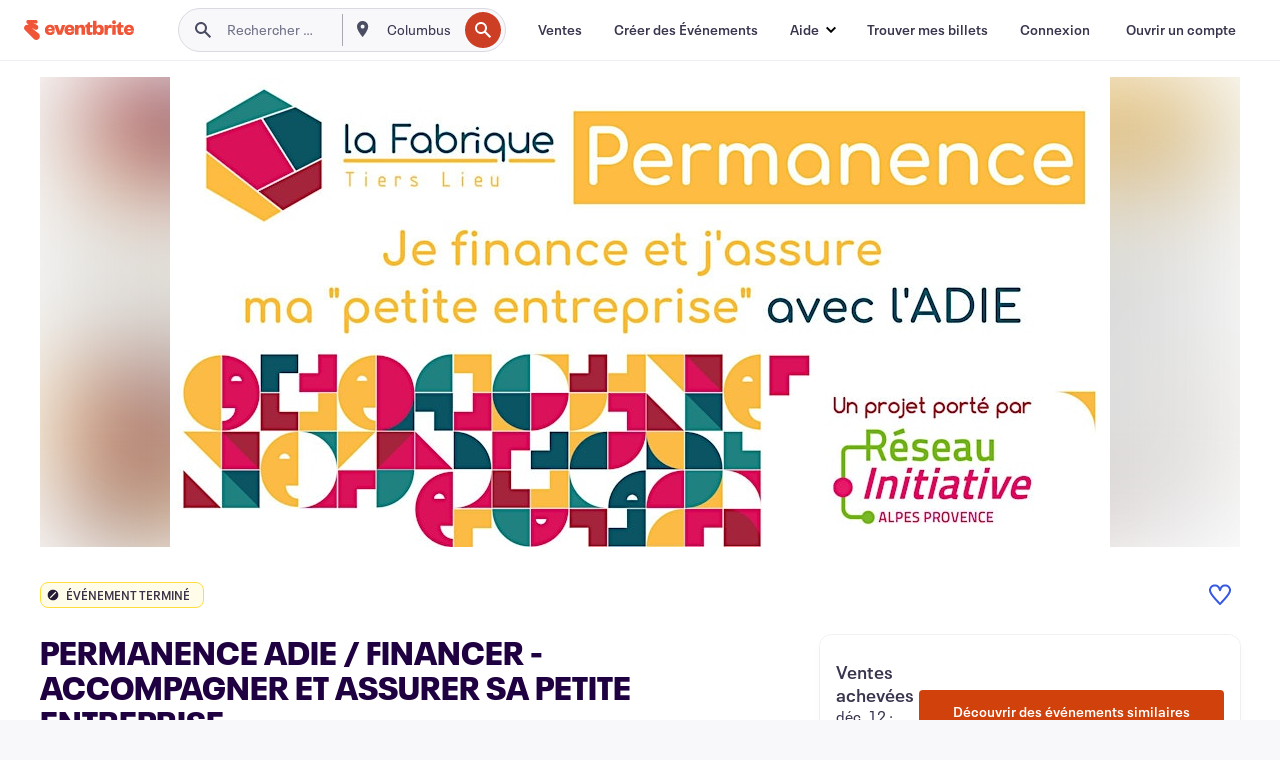

--- FILE ---
content_type: text/javascript; charset=utf-8
request_url: https://app.link/_r?sdk=web2.86.5&branch_key=key_live_epYrpbv3NngOvWj47OM81jmgCFkeYUlx&callback=branch_callback__0
body_size: 72
content:
/**/ typeof branch_callback__0 === 'function' && branch_callback__0("1540268685927540263");

--- FILE ---
content_type: application/javascript
request_url: https://cdn.evbstatic.com/s3-build/prod/20983746559-rc2026-01-14_20.04-py27-5ec0e9c/django/js/src/jsi18n/jsi18n_fr-fr.js
body_size: 72326
content:


(function (globals) {

  var django = globals.django || (globals.django = {});

  
  django.pluralidx = function (n) {
    var v=(n == 0 || n == 1) ? 0 : n != 0 && n % 1000000 == 0 ? 1 : 2;
    if (typeof(v) == 'boolean') {
      return v ? 1 : 0;
    } else {
      return v;
    }
  };
  

  
  /* gettext library */

  django.catalog = {
    "\u0004":[
      "\u0004",
      "\u0004",
      "\u0004"
    ],
    " + %(shippingAmount)s Shipping Fee":"+ %(shippingAmount)s de Frais de Livraison ",
    " Exclude Events":"Exclure des \u00e9v\u00e9nements",
    " is not a valid email address.":" n'est pas une adresse e-mail valide.",
    "# Attendees":"Nbre de participants",
    "${crossEventMode} Events":"${crossEventMode} \u00e9v\u00e9nements",
    "${number} Filters":"${number} Filtres",
    "${this.getNumOfEvents()} Events":"${this.getNumOfEvents()} \u00c9v\u00e9nements",
    "%(amount)s% off":"%(amount)s% de r\u00e9duction",
    "%(attribute_name)s can only contain alphanumeric characters":"%(attribute_name)s peut uniquement contenir des caract\u00e8res alphanum\u00e9riques",
    "%(availableUnheldCount)s of %(totalCount)s (%(soldCount)s sold)":"%(availableUnheldCount)s sur %(totalCount)s (%(soldCount)s vendus)",
    "%(card)s required":[
      "%(card)s accept\u00e9e",
      "%(card)s accept\u00e9es",
      "%(card)s accept\u00e9es"
    ],
    "%(count)s seat":[
      "%(count)s place",
      "%(count)s places",
      "%(count)s places"
    ],
    "%(count)s ticket":[
      "%(count)s\u00a0billet",
      "%(count)s\u00a0billets",
      "%(count)s\u00a0billets"
    ],
    "%(days)s %(durationDaysLabel)s %(hours)s %(durationHoursLabel)s %(minutes)s %(durationMinutesLabel)s before event ends":"%(days)s %(durationDaysLabel)s %(hours)s %(durationHoursLabel)s %(minutes)s %(durationMinutesLabel)s avant la fin de l'\u00e9v\u00e9nement",
    "%(error)s: %(error_description)s":"%(error)s : %(error_description)s",
    "%(eventName)s - %(ticketClassName)s":"%(eventName)s - %(ticketClassName)s",
    "%(fileExtension)s with %(fileCodeSize)s codes - %(fileName)s":"%(fileExtension)s avec codes %(fileCodeSize)s - %(fileName)s",
    "%(firstItemNumber)s to %(lastItemNumber)s of %(total)s %(itemName)s":"%(firstItemNumber)s \u00e0 %(lastItemNumber)s sur %(total)s %(itemName)s",
    "%(frequency)s update: %(eventName)s on %(eventStartDate)s%(venueName)s":"Actualisation %(frequency)s : %(eventName)s le %(eventStartDate)s\u00e0/au %(venueName)s",
    "%(holdCostDisplay)s - %(costDisplay)s":"%(holdCostDisplay)s - %(costDisplay)s",
    "%(holdName)s Access Control":"Contr\u00f4le d'acc\u00e8s %(holdName)s",
    "%(items)s orders were added to be refunded.":"%(items)s commandes \u00e0 rembourser ont \u00e9t\u00e9 ajout\u00e9es. ",
    "%(num_objects_created)s access codes have been added successfully.":" %(num_objects_created)s codes d'acc\u00e8s ont \u00e9t\u00e9 ajout\u00e9s avec succ\u00e8s. ",
    "%(num_objects_created)s promo codes have been added successfully.":"%(num_objects_created)s codes promotionnels ont \u00e9t\u00e9 ajout\u00e9s avec succ\u00e8s.",
    "%(num_objects_created)s public discounts have been added successfully.":"%(num_objects_created)s r\u00e9ductions publiques ont \u00e9t\u00e9 ajout\u00e9es avec succ\u00e8s. ",
    "%(number)s people have saved %(event_name)s":"%(number)s personnes ont sauvegard\u00e9 %(event_name)s",
    "%(number)s selected":"%(number)s s\u00e9lectionn\u00e9s",
    "%(numberOfEvents)s event":[
      "%(numberOfEvents)s \u00e9v\u00e9nement",
      "%(numberOfEvents)s \u00e9v\u00e9nements",
      "%(numberOfEvents)s \u00e9v\u00e9nements"
    ],
    "%(number_days)s day":[
      "%(number_days)s\u00a0jour",
      "%(number_days)s\u00a0jours",
      "%(number_days)s\u00a0jours"
    ],
    "%(number_hours)s hour":[
      "%(number_hours)s\u00a0heure",
      "%(number_hours)s\u00a0heures",
      "%(number_hours)s\u00a0heures"
    ],
    "%(number_minutes)s minute":[
      "%(number_minutes)s\u00a0minute",
      "%(number_minutes)s\u00a0minutes",
      "%(number_minutes)s\u00a0minutes"
    ],
    "%(page)s of %(pageCount)s":"%(page)s sur %(pageCount)s",
    "%(payment_method)s accepted":"%(payment_method)s accepted",
    "%(percent)s% (Max: %(max)s Min: %(min)s )":"%(percent)s% (Max : %(max)s Min : %(min)s)",
    "%(percentOff)s%":"%(percentOff)s%",
    "%(promoCode)s applied, but no tickets were available. ":"%(promoCode)s a \u00e9t\u00e9 appliqu\u00e9, mais aucun billet n'\u00e9tait disponible. ",
    "%(promoCode)s applied. ":"%(promoCode)s appliqu\u00e9.",
    "%(refundRequestCount)s %(labelRefundRequestCount)s from %(eventCount)s %(labelEventCount)s":"%(refundRequestCount)s %(labelRefundRequestCount)s de %(eventCount)s %(labelEventCount)s",
    "%(remaining_quantity)s Remaining":"%(remaining_quantity)s restants",
    "%(rowName)s count":"Nombre de place sur %(rowName)s",
    "%(seatLabel)s count: %(unitCount)s":"Compte %(seatLabel)s : %(unitCount)s",
    "%(seatName)s count per %(rowName)s":"%(seatName)s  par rang\u00e9e %(rowName)s",
    "%(sold)s/%(available)s":"%(sold)s/%(available)s",
    "%(sold)s/%(total)s (%(percent)s%) Sold":"%(sold)s/%(total)s (%(percent)s%) vendus",
    "%(soldQuantity)s Sold, %(pendingQuantity)s Pending":"%(soldQuantity)s vendus, %(pendingQuantity)s en attente",
    "%(team_name)s (Full)":"%(team_name)s (complet)",
    "%(ticketCount)s %(labelTicketCount)s of %(eventCount)s %(labelEventCount)s":"%(ticketCount)s %(labelTicketCount)s / %(eventCount)s %(labelEventCount)s",
    "%(ticketCount)s %(ticketCountLabel)s | %(eventCount)s %(eventCountLabel)s":"%(ticketCount)s %(ticketCountLabel)s | %(eventCount)s %(eventCountLabel)s",
    "%(visibleItems)s":"%(visibleItems)s",
    "%(visibleItems)s / %(itemAmount)s":"%(visibleItems)s / %(itemAmount)s",
    "%s people have saved this":"%s personnes ont sauvegard\u00e9 cet \u00e9v\u00e9nement",
    "\u0026 ${numOfEvents - 1} others":"et ${numOfEvents - 1} autres",
    "\u0026 1 other":"et 1 autre",
    "(%(cost_display)s + %(fee_cost)s fee + %(tax_cost)s %(taxName)s)":"(%(cost_display)s + %(fee_cost)s de frais + %(tax_cost)s %(taxName)s)",
    "(%(cost_display)s + %(fee_cost)s fee)":"(%(cost_display)s + %(fee_cost)s de frais)",
    "(%(cost_display)s + %(tax_cost)s %(taxName)s + no fee)":"(%(cost_display)s + %(tax_cost)s %(taxName)s + aucun frais)",
    "(%(cost_display)s + no fee)":"(%(cost_display)s + aucun frais)",
    "(Optional)":"(Facultatif)",
    "(Required)":"(Obligatoire)",
    "(filtered from _MAX_ total entries)":"(filtr\u00e9es sur un total de _MAX_ entr\u00e9es)",
    "(new)":"(nouveau)",
    "+ %(amount)s %(feeName)s \u0026 %(taxName)s":"+ %(amount)s %(feeName)s \u0026 %(taxName)s",
    "+ %(feeAmount)s %(feeName)s":"+ %(feeAmount)s %(feeName)s",
    "+ %(taxAmount)s %(taxName)s":"+ %(taxAmount)s %(taxName)s",
    "+%(fee)s (additional cost)":"+%(fee)s (frais suppl\u00e9mentaires)",
    "0":"0",
    "0 is the artist at the top of the bill, 1 is the second, and so on":"0 est l'artiste en haut de la facture, 1 le deuxi\u00e8me, et ainsi de suite",
    "1 (In case the deal includes a single recurring charge)":"1 (si l'offre inclut une seule charge r\u00e9currente)",
    "1 Filter":"1 filtre",
    "1. Copy the link from the input field above.":"1. Copiez le lien \u00e0 partir du champ de saisie ci-dessus.",
    "10 digits phone number required.":"Num\u00e9ro de t\u00e9l\u00e9phone \u00e0 10 chiffres obligatoire.",
    "13 digits max.":"13 chiffres max.",
    "2. Go to \u003ca href='%(eventsUrl)s' target='_blank'\u003eEvents\u003c/a\u003e in your account and select the event you want to share.":"2. Allez dans \u003ca href='%(eventsUrl)s' target='_blank'\u003e\u00e9v\u00e9nements\u003c/a\u003e dans votre compte et s\u00e9lectionnez l'\u00e9v\u00e9nement que vous souhaitez partager.",
    "3. Find the event's ID number from the URL in your browser.":"3. Trouvez le num\u00e9ro de l'\u00e9v\u00e9nement \u00e0 partir de l'URL dans votre navigateur.",
    "31":"31",
    "4 digits min.":"4 chiffres min.",
    "4. Replace the copied link's ID number with the new event ID number.":"4. Replacez le num\u00e9ro du lien copi\u00e9 par le num\u00e9ro du nouvel \u00e9v\u00e9nement.",
    "5. Share the promo code link!":"5. Partagez le lien du code promotionnel !",
    "5~20 digits phone number required.":"Num\u00e9ro de t\u00e9l\u00e9phone \u00e0 5-20 chiffres obligatoire.",
    "7~9 digits phone number required.":"Num\u00e9ro de t\u00e9l\u00e9phone \u00e0 7-9 chiffres obligatoire.",
    "8 digits phone number required.":"Num\u00e9ro de t\u00e9l\u00e9phone \u00e0 8 chiffres obligatoire.",
    "8~10 digits phone number required.":"Num\u00e9ro de t\u00e9l\u00e9phone \u00e0 8-10 chiffres obligatoire.",
    "8~12 digits phone number required.":"Num\u00e9ro de t\u00e9l\u00e9phone \u00e0 8-12 chiffres obligatoire.",
    "9 digits phone number required.":"Num\u00e9ro de t\u00e9l\u00e9phone \u00e0 9 chiffres obligatoire.",
    "9~10 digits phone number required.":"Num\u00e9ro de t\u00e9l\u00e9phone \u00e0 9-10 chiffres obligatoire.",
    "\u003ca href='%(sSAPOUrl)s' target='_blank'\u003eManage your payout schedule\u003c/a\u003e.":"\u003ca href='%(sSAPOUrl)s' target='_blank'\u003eG\u00e9rer votre calendrier des paiements\u003c/a\u003e.",
    "\u003cb\u003eShow\u003c/b\u003e":"\u003cb\u003eAfficher\u003c/b\u003e",
    "\u003cdiv class=\"form__field-error\"\u003eYou are about to register to the same association\u003c/div\u003eWould you like to continue registration or \u003ca href=\"#\" class=\"js-change-team\"\u003efind a new association\u003c/a\u003e?":"\u003cdiv class=\"form__field-error\"\u003eVous \u00eates sur le point de vous inscrire dans la m\u00eame association\u003c/div\u003eVoulez-vous continuer ou \u003ca href=\"#\" class=\"js-change-team\"\u003evoulez-vous trouver une autre association\u003c/a\u003e?",
    "\u003cdiv class=\"form__field-error\"\u003eYou are about to register to the same company\u003c/div\u003eWould you like to continue registration or \u003ca href=\"#\" class=\"js-change-team\"\u003efind a new company\u003c/a\u003e?":"\u003cdiv class=\"form__field-error\"\u003eVous \u00eates sur le point de vous inscrire dans la m\u00eame entreprise\u003c/div\u003eVoulez-vous continuer ou \u003ca href=\"#\" class=\"js-change-team\"\u003evoulez-vous trouver une autre entreprise\u003c/a\u003e?",
    "\u003cdiv class=\"form__field-error\"\u003eYou are about to register to the same group\u003c/div\u003eWould you like to continue registration or \u003ca href=\"#\" class=\"js-change-team\"\u003efind a new group\u003c/a\u003e?":"\u003cdiv class=\"form__field-error\"\u003eVous \u00eates sur le point de vous inscrire dans le m\u00eame groupe\u003c/div\u003eVoulez-vous continuer ou \u003ca href=\"#\" class=\"js-change-team\"\u003evoulez-vous trouver un autre groupe\u003c/a\u003e?",
    "\u003cdiv class=\"form__field-error\"\u003eYou are about to register to the same organization\u003c/div\u003eWould you like to continue registration or \u003ca href=\"#\" class=\"js-change-team\"\u003efind a new organization\u003c/a\u003e?":"\u003cdiv class=\"form__field-error\"\u003eVous \u00eates sur le point de vous inscrire dans la m\u00eame organisation\u003c/div\u003eVoulez-vous continuer ou \u003ca href=\"#\" class=\"js-change-team\"\u003evoulez-vous trouver une autre organisation\u003c/a\u003e?",
    "\u003cdiv class=\"form__field-error\"\u003eYou are about to register to the same team\u003c/div\u003eWould you like to continue registration or \u003ca href=\"#\" class=\"js-change-team\"\u003efind a new team\u003c/a\u003e?":"\u003cdiv class=\"form__field-error\"\u003eVous \u00eates sur le point de vous inscrire dans la m\u00eame \u00e9quipe\u003c/div\u003eVoulez-vous continuer ou \u003ca href=\"#\" class=\"js-change-team\"\u003evoulez-vous trouver une autre \u00e9quipe\u003c/a\u003e?",
    "\u003cspan class=\"sales__sold-count\"\u003e%(quantity)s\u003c/span\u003e\u003cspan class=\"sales__unit-count\"\u003e/%(total_units)s (%(sold_percent)s%) Sold\u003c/span\u003e":"\u003cspan class=\"sales__sold-count\"\u003e%(quantity)s\u003c/span\u003e\u003cspan class=\"sales__unit-count\"\u003e/%(total_units)s (%(sold_percent)s%) vendus\u003c/span\u003e",
    "\u003cstrong\u003eYour card will be charged %(chargeAmountForOrganizer)s\u003c/strong\u003e to cover the cost of refunding the buyer. Do not enter the buyers card number. Eventbrite refunds the fees portion of this order.":"\u003cstrong\u003eOn pr\u00e9l\u00e8vera sur votre carte %(chargeAmountForOrganizer)s\u003c/strong\u003e pour couvrir le co\u00fbt du remboursement de l'acheteur. Ne saisissez pas les num\u00e9ros de cartes des acheteurs. Eventbrite rembourse une partie des frais de cette commande.",
    "\u003cstrong\u003eYour card will be charged %(chargeAmountForOrganizer)s\u003c/strong\u003e to cover the cost of refunding the buyer. Do not enter the buyers card number. Eventbrite's fees are nonrefundable.":"\u003cstrong\u003eOn pr\u00e9l\u00e8vera sur votre carte %(chargeAmountForOrganizer)s\u003c/strong\u003e pour couvrir le co\u00fbt du remboursement de l'acheteur. Ne saisissez pas les num\u00e9ros de carte des acheteurs. Les frais Eventbrite ne sont pas remboursables.",
    "A %(discountAmount)s discount is available.":"Une nouvelle r\u00e9duction de %(discountAmount)s est disponible.",
    "A best available selling order is applied to the seats, based on where you place the focal point.":"Le meilleur ordre de vente disponible est appliqu\u00e9 aux places, selon l'endroit o\u00f9 vous placez le centre focal.",
    "A new group of tickets":"Un nouveau groupe de billets",
    "A payment method already exists for the payout information that you have provided. Please use that instead.":"Un mode de paiement existe d\u00e9j\u00e0 pour les informations de paiement que vous avez fournies. Veuillez utiliser celui existant.",
    "A problem occurred. Please try again.":"Un probl\u00e8me s'est produit.  Veuillez r\u00e9essayer.",
    "A subject is required.":"L'objet est obligatoire.",
    "ABN (Tax ID)":"ABN (Identifiant fiscal)",
    "ABN should be 11 digits long.":"Le num\u00e9ro ABN doit se composer de 11 chiffres.\u00a0",
    "ALL events ALL tickets":"TOUS les \u00e9v\u00e9nements TOUS les billets",
    "Accept":"Accepter",
    "Access Code":"Code d'acc\u00e8s",
    "Access Codes Applied":"Codes d'Acc\u00e8s Appliqu\u00e9s",
    "Access Control":"Contr\u00f4le des acc\u00e8s",
    "Access code":"Code d'acc\u00e8s",
    "Access codes":"Codes d'acc\u00e8s",
    "Access codes deleted.":"Codes d'acc\u00e8s supprim\u00e9s",
    "Access your account":"Acc\u00e9dez \u00e0 votre compte",
    "Accessories":"Accessoires",
    "Account Ending":"Derniers chiffres du compte",
    "Account Nickname":"Pseudo du compte",
    "Account Number":"Num\u00e9ro du compte",
    "Account for %(event_name)s:":"Compte pour %(event_name)s :",
    "Account holder information":"Informations sur le titulaire du compte",
    "Account number":"Num\u00e9ro de compte",
    "Account number (18 digits)":"Num\u00e9ro de compte (18 chiffres)",
    "Account number (Up to 35 digits)":"Num\u00e9ro de compte (jusqu'\u00e0 35 chiffres)",
    "Account number (up to 8 digits)":"Num\u00e9ro de compte (jusqu'\u00e0 8 chiffres)",
    "Account number cannot be greater than 12 digits":"Ce num\u00e9ro de compte ne peut pas comporter plus de 12\u00a0chiffres",
    "Account number does not match":"Le num\u00e9ro de compte ne correspond pas",
    "Account number is a 4 to 13 digit number followed by a 2 digit suffix which could include X or P.":"Le num\u00e9ro de compte est une suite de 4 \u00e0 13 chiffres suivi d'un suffixe de 2 chiffres, et peut aussi inclure les lettres X ou P.",
    "Actions":"Actions",
    "Activate":"Activer",
    "Activate your account to continue":"Vous devez activer votre compte pour pouvoir continuer",
    "Activate your account to continue.":"Vous devez activer votre compte pour pouvoir continuer.",
    "Activating transfers enables collecting attendee details for each ticket":"L'activation des transferts permet de recueillir des informations sur les participants pour chaque billet",
    "Active":"Actif",
    "Active ":"Actif",
    "Active:":"Actif :",
    "Actual status:":"Statut actuel : ",
    "Add":"Ajouter",
    "Add Attendee Purchase":"Ajouter l'Achat des Participants",
    "Add Attendees":"Ajouter des participants",
    "Add Card":"Ajouter une carte",
    "Add Conversion Event":"Ajouter \u00e9v\u00e9nement de conversion",
    "Add Email Report":"Ajouter le rapport sur les e-mails",
    "Add Hold":"Ajouter aux \u00e9l\u00e9ments en suspens",
    "Add New Payment":"Ajouter un nouveau paiement",
    "Add New Payout Method":"Ajouter une nouvelle m\u00e9thode de paiement",
    "Add Payout Method":"Ajouter une m\u00e9thode de paiement",
    "Add Pixel":"Ajouter un pixel",
    "Add Placement":"Ajouter un placement",
    "Add Standard Event":"Ajouter un \u00e9v\u00e9nement standard",
    "Add Ticket":"Ajouter un billet",
    "Add Tier":"Ajouter une cat\u00e9gorie",
    "Add a conversion event by selecting what page you want your pixel to fire on and adding the URL to your image pixel. This URL always starts with https:// and is the full URL within the quotes.":"Ajoutez un \u00e9v\u00e9nement de conversion en s\u00e9lectionnant la page \u00e0 laquelle vous souhaitez que votre pixel renvoie et en ajoutant l'URL au pixel de l'image. Cette URL commence toujours par https:// et l'URL est dans son int\u00e9gralit\u00e9 entre guillemets.",
    "Add a note to the buyer":"Ajouter une remarque destin\u00e9e \u00e0 l'acheteur",
    "Add a section":"Ajouter une section",
    "Add a single website conversion by adding the \"trackPid\" from a Single Event Website Tag":"Ajoutez une conversion site web unique en ajoutant le \u00ab trackPid \u00bb \u00e0 partir du website tag d'un \u00e9v\u00e9nement unique",
    "Add a table":"Ajouter une table",
    "Add an object":"Ajouter un objet",
    "Add and position sections, tables, and other objects to match your venue.":"Ajouter et placer des sections, tables et autres objets pour recr\u00e9er l'agencement de votre salle.",
    "Add artist":"Ajouter artiste",
    "Add attendees":"Ajouter des participants",
    "Add holds here. This will allow you to reserve parts of your inventory for special purposes or to simply hold from sale.":"Ajouter les \u00e9l\u00e9ments en suspens ici. Cela vous permettra de r\u00e9server des parties de votre inventaires \u00e0 des fins sp\u00e9ciales ou de mettre simplement leur vente en suspens.",
    "Add language":"Ajouter une langue",
    "Add new card":"Ajouter une nouvelle carte",
    "Add new payout method":"Ajouter une nouvelle m\u00e9thode de paiement",
    "Add new pixel":"Ajouter un nouveau pixel",
    "Add performance":"Ajouter des spectacles",
    "Add text":"Ajouter du texte",
    "Add this event to Facebook":"Ajouter cet \u00e9v\u00e9nement \u00e0 Facebook",
    "Add tickets and set a price here. Use the canvas to select an entire section or specific seats and assign a ticket.":"Ajouter des billets et d\u00e9finir un prix ici. Utiliser le canevas pour s\u00e9lectionner une section en entier ou des places sp\u00e9cifiques, et assigner un billet.",
    "Add to Calendar":"Ajouter au calendrier",
    "Add to group":"Ajouter au groupe",
    "Add universal tracking by adding the \"trackPid\" from your Universal Website Tag":"Ajoutez le suivi Universal en ajoutant le \u00ab trackPid \u00bb \u00e0 partir de vos website tags Universal",
    "Add up to %(maxNumRecipients)s email addresses. Separate multiple emails with commas.":"Ajoutez jusqu'\u00e0 %(maxNumRecipients)s adresses e-mail. S\u00e9parez les e-mails avec des virgules.",
    "Add up to %(maxQuickStartSectionSeats)s seats.":"Ajoutez jusqu'\u00e0 %(maxQuickStartSectionSeats)s places.",
    "Add up to %(maxQuickStartSections)s sections.":"Ajoutez jusqu'\u00e0 %(maxQuickStartSections)s sections.",
    "Add up to %(maxQuickStartTableSeats)s seats.":"Ajoutez jusqu'\u00e0 %(maxQuickStartTableSeats)s places.",
    "Add up to %(maxQuickStartTables)s tables.":"Ajoutez jusqu'\u00e0 %(maxQuickStartTables)s tables.",
    "Add up to %(maxRows)s rows.":"Ajoutez jusqu'\u00e0 %(maxRows)s rang\u00e9es.",
    "Add up to %(maximumEndSeatCount)s end seats.":"Ajoutez jusqu'\u00e0 %(maximumEndSeatCount)s places en bout de rang\u00e9e.",
    "Add up to %(sectionMaxSeats)s seats.":"Ajoutez jusqu'\u00e0 %(sectionMaxSeats)s places.",
    "Add up to %(tableMaxSeats)s seats.":"Ajoutez jusqu'\u00e0 %(tableMaxSeats)s places.",
    "Add your card to issue refund":"Ajoutez votre carte de cr\u00e9dit pour effectuer le remboursement",
    "Add-ons sold":"Suppl\u00e9ments vendus",
    "Additional Item Image":"Image additionnelle de l'article",
    "Additional Settings":"Param\u00e8tres suppl\u00e9mentaires",
    "Address":"Adresse",
    "Address 2":"Adresse\u00a02",
    "Address is required":"L'adresse est obligatoire",
    "Address must be less than 100 characters long":"L'adresse doit compter moins de 100 caract\u00e8res",
    "Admin Refund Requests":"Demande de remboursement Admin",
    "Adult":"Adutes",
    "Advanced reports":"Rapports avanc\u00e9s",
    "After each event":"Apr\u00e8s chaque \u00e9v\u00e9nement",
    "After registering for your event, attendees will see an onscreen message until they navigate away from the page. Add special instructions or other useful information here, but also add important information in the Customize Email section so the attendee can access it later.":"Une fois inscrits \u00e0 votre \u00e9v\u00e9nement, les participants verront un message s'afficher \u00e0 l'\u00e9cran jusqu'\u00e0 ce qu'ils aillent sur une autre page. Ajoutez de instructions sp\u00e9ciales ou toute autre information utile, mais \u00e9galement des informations dans la section E-mail personnalis\u00e9 pour que les participants puissent revenir plus tard. ",
    "Air":"Avion",
    "Alignment":"Alignement",
    "All":"Tous",
    "All Categories":"Toutes les cat\u00e9gories",
    "All Events":"Tous les \u00e9v\u00e9nements",
    "All Reports":"Tous les rapports",
    "All Tickets":"Tous les billets",
    "All charges \u0026 credits":"Tous les frais et cr\u00e9dits",
    "All ended events":"Tous les \u00e9v\u00e9nements termin\u00e9s",
    "All events":"Tous les \u00e9v\u00e9nements",
    "All events selected must have been created after %(startDate)s":"Tous les \u00e9v\u00e9nements s\u00e9lectionn\u00e9s doivent avoir \u00e9t\u00e9 cr\u00e9\u00e9s apr\u00e8s%(startDate)s",
    "All fees included in price":"Tous les frais sont inclus dans le prix",
    "All fields marked with * are required.":"Tous les champs marqu\u00e9s avec * sont obligatoires.",
    "All live events":"Tous les \u00e9v\u00e9nements en cours",
    "All order information is tracked automatically on order confirmation through the website action called \"Website Purchases\"":"Toutes les informations de commande sont  suivies automatiquement sur la confirmation de commande via l'action \u00ab Achats sur le site web \u00bb",
    "All seats have a selling order.":"Toutes les places ont un ordre de vente.",
    "All seats have a ticket type.":"Toutes les places correspondent \u00e0 un type de billet.",
    "All seats have a tier assigned.":"Toutes les places ont une cat\u00e9gorie assign\u00e9e.",
    "All seats have best available selling order.":"Toutes les places ont le meilleur ordre de vente disponible.",
    "All seats need a selling order.":"Vous devez attribuer un ordre de vente \u00e0 toutes les places.",
    "All seats need a ticket type assigned to continue.":"Un type de billet doit \u00eatre assign\u00e9 \u00e0 toutes les places pour continuer,",
    "All seats need a ticket type assigned.":"Un type de billet doit \u00eatre associ\u00e9 \u00e0 chaque place.",
    "All seats need a ticket type.":"Vous devez attribuer un type de billet \u00e0 toutes les places.",
    "All seats need a tier assigned.":"Toutes les places requi\u00e8rent une cat\u00e9gorie assign\u00e9e.",
    "All seats need to be assigned to a tier to continue.":"Toutes les places requi\u00e8rent l'assignation d'une cat\u00e9gorie pour continuer.",
    "All statuses":"Tous les \u00e9tats",
    "All tickets":"Tous les billets",
    "All tickets (paid, atd, online, etc.)":"Tous les billets (payants, au guichet, en ligne, etc).",
    "All tickets in the current event":"Tous les billets de l'\u00e9v\u00e9nement actuel",
    "All time":"Tous",
    "All unused codes across ALL your events":"Tous les codes non-utilis\u00e9s de TOUS vos \u00e9v\u00e9nements",
    "All unused codes in the current event":"Tous les codes non-utilis\u00e9s de l'\u00e9v\u00e9nement actuel",
    "All unused multi-event codes across ALL your events":"Tous les codes pour des \u00e9v\u00e9nements multiples non utilis\u00e9s de TOUS vos \u00e9v\u00e9nements",
    "Allow":"Autoriser",
    "Allow From":"Autoriser depuis",
    "Allow To":"Autoriser vers",
    "Allow refunds below balance":"Autoriser les remboursements pour le montant ci-dessous",
    "Allow ticket changes":"Autoriser les modifications de billet",
    "Allowed":"Autoris\u00e9",
    "Allowed From":"Autoris\u00e9 \u00e0 partir de",
    "Allowed To":"Autoris\u00e9 jusqu'\u00e0",
    "Already have an account?":"Vous avez d\u00e9j\u00e0 un compte\u00a0?",
    "Already in group":"D\u00e9j\u00e0 en groupe",
    "Also add":"Ajouter \u00e9galement",
    "Altering or adding a promotional code at this time will remove items in the cart. Do you wish to proceed?":"Modifier ou ajouter un code promotionnel en ce moment retirera les articles du panier, voulez-vous continuer ?",
    "Alternate resolution offered":"R\u00e9solution alternative propos\u00e9e",
    "Alternative":"Musique alternative",
    "Alumni":"\u00c9tudiants",
    "American Express":"American\u00a0Express",
    "American Football":"Football am\u00e9ricain",
    "Amex":"Amex",
    "Amount":"Montant",
    "Amount Charged":"Montant factur\u00e9",
    "Amount Owed":"Montant d\u00fb",
    "Amount Owed (before Charges and Credits)":"Montant d\u00fb (avant Frais et Cr\u00e9dits)",
    "Amount Requested: %(amountRequested)s":"Montant demand\u00e9 : %(amountRequested)s",
    "Amount processed":"Montant trait\u00e9",
    "An error has occurred while processing your card. Please try again, use another card, or \u003ca style=\"{style}\" href=\"{url}\"\u003eadd funds to the event\u003c/a\u003e.":"Une erreur s'est produite lors du traitement de votre carte. Veuillez r\u00e9essayer, utiliser une autre carte ou \u003ca style=\"{style}\" href=\"{url}\"\u003eajouter des fonds \u00e0 l'\u00e9v\u00e9nement\u003c/a\u003e.",
    "An error occured checking this email address.":"Une erreur s'est produite lors de la v\u00e9rification de cette adresse e-mail.",
    "An event expert will get in touch as soon as possible. In the meantime, try Eventbrite Professional.":"Un expert de l'\u00e9v\u00e9nementiel vous contactera d\u00e8s que possible. Pendant ce temps, essayez Eventbrite Professional.",
    "An unknown error occurred while uploading your image. Please try again.":"Une erreur s'est produite lors du t\u00e9l\u00e9chargement de votre image. Veuillez essayer \u00e0 nouveau.",
    "Animal Welfare":"Bien-\u00eatre animal",
    "Anime":"Anime",
    "Anime \u0026 Comics":"Anime et Comics",
    "Anime/Comics":"Anime / Comics",
    "Any order was added.":"Aucune  commande n'a \u00e9t\u00e9 ajout\u00e9e.",
    "Appearance":"S\u00e9ance de d\u00e9dicaces",
    "Appearance or Signing":"S\u00e9ance de d\u00e9dicaces",
    "Apple iCal":"Apple iCal",
    "Application Link":"Lien de l'application",
    "Applied Charges:":"Frais appliqu\u00e9s :",
    "Applies to all events all tickets":"S'applique \u00e0 tous les \u00e9v\u00e9nements tous les billets",
    "Apply":"Appliquer",
    "Apply Code":"Appliquer le code",
    "Apply for scheduled payouts":"Appliquer pour les paiements planifi\u00e9s",
    "Apply the indicated configuration whenever and wherever possible. Both Ticket availability and expirations may vary as we approach the start date of the event to ensure proper processing.":"Appliquer la configuration indiqu\u00e9e \u00e0 chaque fois que c'est possible. La disponibilit\u00e9 comme l'expiration des billets peuvent varier au fur et \u00e0 mesure que nous approchons de la date de d\u00e9but de l'\u00e9v\u00e9nement pour garantir un traitement ad\u00e9quat.",
    "Apply this code across your entire inventory (past, current and future events)":"Appliquez ce code \u00e0 tout votre inventaire (\u00e9v\u00e9nements pass\u00e9s, en cours et futurs)",
    "Apr":"Avr",
    "April":"Avril",
    "Are you sure to disable this charge schedule? Please remember that this action is not reversible.":"Voulez-vous vraiment d\u00e9sactiver ce bar\u00e8me des charges ? Veuillez noter que cette action est irr\u00e9versible.",
    "Are you sure you want to cancel this order?":"Voulez-vous vraiment annuler cette commande\u00a0?",
    "Are you sure you want to check in this attendee?":"Voulez-vous vraiment enregistrer ce participant\u00a0?",
    "Are you sure you want to check out this attendee?":"Voulez-vous vraiment encaisser le paiement de ce participant ?",
    "Are you sure you want to delete the association between this ticket and the ticket group? (This will be processed immediately and cannot be undone. However the ticket group will not be removed.)":"Voulez-vous vraiment supprimer l'association entre ce billet et le groupe de billets ? (Cette action sera trait\u00e9e imm\u00e9diatement et ne pourra pas \u00eatre annul\u00e9e. Cependant cela ne supprimera pas le groupe de billets.)",
    "Are you sure you want to delete this discount/access code? (This cannot be undone).":"Voulez-vous vraiment supprimer ce code de r\u00e9duction/d'acc\u00e8s\u00a0? (Cette action ne peut pas \u00eatre annul\u00e9e.)",
    "Are you sure you want to delete this performance? Please remember that this action is not reversible.":"Voulez-vous vraiment supprimer cette performance ? Veuillez noter que cette action est irr\u00e9versible.",
    "Are you sure you want to delete this pixel?":"\u00cates-vous certain de vouloir supprimer ce pixel\u00a0?",
    "Are you sure you want to delete this reminder email ? This cannot be undone.":"Voulez-vous vraiment supprimer cet e-mail de rappel\u00a0? Cette action ne peut pas \u00eatre annul\u00e9e.",
    "Are you sure you want to delete your image?":"\u00cates-vous s\u00fbr de vouloir supprimer votre image\u00a0?",
    "Are you sure you want to disconnect %(app_name)s?":"Voulez-vous vraiment vous d\u00e9connecter %(app_name)s ?",
    "Are you sure you want to leave this page without saving your changes?":"\u00cates-vous s\u00fbr de vouloir quitter cette page sans sauvegarder vos modifications\u00a0?",
    "Are you sure you want to release tickets to this %(release_amount)s selected record?":[
      "\u00cates-vous certain de vouloir \u00e9mettre des billets pour cet %(release_amount)s enregistrement s\u00e9lectionn\u00e9\u00a0?",
      "\u00cates-vous certain de vouloir \u00e9mettre des billets pour les %(release_amount)s enregistrements s\u00e9lectionn\u00e9s\u00a0?",
      "\u00cates-vous certain de vouloir \u00e9mettre des billets pour les %(release_amount)s enregistrements s\u00e9lectionn\u00e9s\u00a0?"
    ],
    "Are you sure you want to remove this %(number_records)s record?\n":[
      "\u00cates-vous certain de vouloir supprimer cet %(number_records)s enregistrement\u00a0?\u23ce\n",
      "\u00cates-vous certain de vouloir supprimer ces %(number_records)s enregistrements\u00a0?\u23ce\n",
      "\u00cates-vous certain de vouloir supprimer ces %(number_records)s enregistrements\u00a0?\u23ce\n"
    ],
    "Are you sure you want to remove this item?":"\u00cates-vous certain de vouloir retirer cet article\u00a0?",
    "Are you sure you want to remove:":"Voulez-vous vraiment supprimer\u00a0:",
    "Are you sure you want to unverify this user? This will automatically disassociate any artist from the user's events.":"\u00cates-vous certain de ne pas vouloir v\u00e9rifier cet utilisateur ? Cela dissociera automatiquement un artiste des \u00e9v\u00e9nements de l'utilisateur. ",
    "Are you sure you want to update this discount?":"\u00cates-vous s\u00fbr de vouloir actualiser cette r\u00e9duction ?",
    "Are you sure you wish to delete your profile picture?":"Voulez-vous vraiment supprimer votre photo de profil\u00a0?",
    "Are you sure you wish to remove this image?":"\u00cates-vous certain de vouloir retirer cette image ?",
    "Are you sure? There's no going back!":"\u00cates-vous certain ? Il n'est pas possible de revenir en arri\u00e8re !",
    "Artist":"Artiste",
    "Artist ID":"Identifiant de l'artiste",
    "Artist IDs":"Identifiants des artistes",
    "Artist Photo":"Photo d'artiste",
    "Artist autocomplete":"Artiste saisi automatiquement",
    "Artist not found":"Artiste introuvable",
    "Artist's Biography":"Biographie de l'artiste",
    "Artist's Genres":"Genres de l'artiste",
    "Artist's Name":"Nom de l'artiste",
    "Artist's Name:":"Nom de l'artiste :",
    "Artist's Social Media Images":"Images d'Artiste sur les R\u00e9seaux Sociaux",
    "Artist's Social Media Link Type":"Type de Lien de l'Artiste sur les R\u00e9seaux Sociaux",
    "Artist's Social Media Link Url":"Url du Lien de l'Article sur les R\u00e9seaux Sociaux",
    "Artist's Social Media Links":"Liens de l'Artiste sur les R\u00e9seaux Sociaux",
    "Artist's name":"Nom de l'artiste",
    "Artists Status":"Statut de l'artiste",
    "Artists list":"Liste des artistes",
    "Arts":"Arts",
    "As a reminder, your request was outside of the event's refund policy. The organizer will respond at their discretion.":"Pour rappel, votre demande n'entrait pas dans le cadre de la politique de remboursement de l'\u00e9v\u00e9nement. L'organisateur r\u00e9pondra \u00e0 sa discr\u00e9tion.",
    "Assign":"Assigner",
    "Assign Holds":"Attribuer les \u00e9l\u00e9ments en suspens",
    "Assigned":"Assign\u00e9",
    "Assigned Seating":"Places assign\u00e9es",
    "Assigned to Date":"Attribu\u00e9 \u00e0 la date",
    "Association":"Association",
    "Association Name":"Nom de l'association",
    "Association name":"Nom de l'association",
    "Association:":"Association\u00a0:",
    "At least one metric is required.":"Au moins une unit\u00e9 m\u00e9trique est requise.",
    "At least one recipient email is required.":"Au moins un destinataire est requis.",
    "At least one seat needs to be defined.":"Vous devez d\u00e9finir au moins une place.",
    "At least one ticket type needs to be defined and assigned to seats.":"Au moins un type de billet doit \u00eatre d\u00e9fini et associ\u00e9 aux places.",
    "At least one tier needs to be defined and assigned to seats.":"Au moins une cat\u00e9gorie doit \u00eatre d\u00e9finie et assign\u00e9e aux places.",
    "At this time, we don\u2019t allow fees on transfers. To complete a transfer, set the price difference and transfer fee to {currencySymbol}0. Then select \"Update\" to continue.":"Pour l'instant, nous n'autorisons pas les frais sur les virements. Pour proc\u00e9der \u00e0 un virement, il suffit de d\u00e9finir la diff\u00e9rence de prix et les frais de virement sur 0 {currencySymbol}, puis de s\u00e9lectionner Mettre \u00e0 jour pour continuer.",
    "Attended":"A particip\u00e9",
    "Attendee":"Participant",
    "Attendee %(attendeeNum)s":"Participant %(attendeeNum)s",
    "Attendee Details":"Informations du participant",
    "Attendee ID":"N\u00b0 de participant",
    "Attendee List":"Liste des participants",
    "Attendee Name":"Nom du participant",
    "Attendee Status:":"Statut du participant : ",
    "Attendees":"Participants",
    "Attendees are \u003cspan class='text-body--significant'\u003eNOT\u003c/span\u003e allowed to transfer their registration between this event and another event.":"Les participants ne sont \u003cspan class='text-body--significant'\u003ePAS\u003c/span\u003e autoris\u00e9s \u00e0 transf\u00e9rer leur inscription vers un autre \u00e9v\u00e9nement.",
    "Attendees are \u003cspan class='text-body--significant'\u003eNOT\u003c/span\u003e allowed to transfer their registration.":"Les participants ne sont \u003cspan class='text-body--significant'\u003ePAS\u003c/span\u003e autoris\u00e9s \u00e0 transf\u00e9rer leur inscription.",
    "Attendees are allowed to transfer their registration, with the exception of reserved seating events.":"Les participants sont autoris\u00e9s \u00e0 transf\u00e9rer leur inscription, sauf pour les \u00e9v\u00e9nements avec plan de salle.",
    "Attendees can transfer their registration between this event and another event, with the exception of reserved seating events.":"Les participants peuvent transf\u00e9rer leur inscription \u00e0 cet \u00e9v\u00e9nement vers un autre, sauf pour les \u00e9v\u00e9nements avec plan de salle.",
    "Attending":"Participe",
    "Attraction":"Attraction",
    "Audit Charge Schedules from Creator":"V\u00e9rifier le Bar\u00e8me des charges \u00e0 partir du Cr\u00e9ateur",
    "Aug":"Ao\u00fb",
    "August":"Ao\u00fbt",
    "Authorization error.":"Erreur d'autorisation.",
    "Auto":"Voiture",
    "Auto, Boat \u0026 Air":"Automobiles, bateaux et avions",
    "Automatic":"Automatique",
    "Availability":"Disponibilit\u00e9",
    "Available":"Disponible",
    "Available Ticket":[
      "Billet disponible",
      "Billets disponibles : %(itemAmount)s",
      "Billets disponibles : %(itemAmount)s"
    ],
    "Available holds":"\u00c9l\u00e9ments en suspens disponibles",
    "Available inventory":"Inventaire disponible",
    "BIC number":"Num\u00e9ro\u00a0BIC",
    "BIC number does not match":"Le num\u00e9ro BIC ne correspond pas",
    "BN (Tax ID)":"BN (Identifiant fiscal)",
    "BRN (Tax ID)":"BRN (Identifiant fiscal)",
    "BRN should be 8 digits long.":"Le num\u00e9ro BRN doit se composer de 8 chiffres.",
    "BSB number (6 digits)":"Num\u00e9ro BSB (6\u00a0chiffres)",
    "BSB number does not match":"Le num\u00e9ro BSB ne correspond pas",
    "Baby":"B\u00e9b\u00e9s",
    "Back":"Retour",
    "Back to Orders":"Retour aux commandes",
    "Back to my tickets":"Retour \u00e0 mes Billets",
    "Back to venue designer":"Retour \u00e0 l'outil de placement",
    "Bad format. Must be NNNNN-NNN.":"Format incorrect. Le format correct est : NNNNN-NNN.",
    "Bad gateway.":"Mauvaise passerelle.",
    "Bad news - the waitlist is now full.":"Mauvaise nouvelle : la liste d'attente est maintenant compl\u00e8te.",
    "Balance: %(balance)s":"Solde : %(balance)s",
    "Ballet":"Ballets",
    "Bank Code (6 digits)":"Code de banque (6 chiffres)",
    "Bank Code does not match":"Le Code de Banque ne correspond pas",
    "Bank ID \u0026 Bank Name":"Identifiant de la banque et Nom de la banque",
    "Bank account information":"Informations sur le compte bancaire",
    "Bank id":"Identifiant de la banque",
    "Bank name":"Nom de la banque",
    "Bank transit number (5 digits)":"Num\u00e9ro de transit de la banque (5 chiffres)",
    "Bar":"Bar",
    "Barcode":"Code-barre",
    "Barcode #":"Num\u00e9ro de code-barre",
    "Baseball":"Baseball",
    "Based on the quantity selected we are unable to seat your group together. Please try a smaller quantity.":"Sur la base de la quantit\u00e9 s\u00e9lectionn\u00e9e, nous ne sommes pas en mesure de placer le groupe c\u00f4te-\u00e0-c\u00f4te. Veuillez saisir une quantit\u00e9 plus petite.",
    "Basic reports":"Rapports de base",
    "Basketball":"Basket",
    "Bathroom":"Toilettes",
    "Be the first to register for your association, or register someone else.":"Soyez le premier \u00e0 vous inscrire pour votre association ou inscrivez quelqu'un d'autre.",
    "Be the first to register for your company, or register someone else.":"Soyez le premier \u00e0 vous inscrire pour votre entreprise ou inscrivez quelqu'un d'autre.",
    "Be the first to register for your group, or register someone else.":"Soyez le premier \u00e0 vous inscrire pour votre groupe ou inscrivez quelqu'un d'autre.",
    "Be the first to register for your organization, or register someone else.":"Soyez le premier \u00e0 vous inscrire pour votre organisation ou inscrivez quelqu'un d'autre.",
    "Be the first to register for your team, or register someone else.":"Soyez le premier \u00e0 vous inscrire pour votre \u00e9quipe ou inscrivez quelqu'un d'autre.",
    "Beauty":"Esth\u00e9tique",
    "Beer":"Bi\u00e8re",
    "Best Available":"Meilleures disponibles",
    "Bi-Weekly (1st \u0026 15th)":"Bimensuel (le 1er et le 15)",
    "Bidirectional":"Bidirectionnel",
    "Billing Postal Code:":"Code postal de facturation :",
    "Biography:":"Biographie :",
    "Biotech":"Biotechnologie",
    "Birth day required.":"La jour de naissance est obligatoire.",
    "Birth day should be between 1 and 31.":"Le jour de naissance doit \u00eatre compris entre 1 et 31.",
    "Birth month required.":"Le mois de naissance est obligatoire.",
    "Birth month should be between 1 and 12.":"Le mois de naissance doit \u00eatre compris entre 1 et 12.",
    "Birth year required.":"L'ann\u00e9e de naissance est obligatoire.",
    "Birth year should be between 1910 and 18 years ago.":"L'ann\u00e9e de naissance doit \u00eatre compris entre 1910 et il y a 18 ans.",
    "Blank Canvas":"Canevas vierge",
    "Blues \u0026 Jazz":"Blues et jazz",
    "Boat":"Bateau",
    "Boleto will be available as a payment method for this event until: ":"Boleto sera disponible comme m\u00e9thode de paiement pour cet \u00e9v\u00e9nement jusqu'au : ",
    "Boletos":"Boletos",
    "Books":"Lecture",
    "Box Office Ticket Sales":"Ventes de billets au guichet",
    "Boxing":"Boxe",
    "Branch Code":"Code de la succursale",
    "Bridal":"Mode mariage",
    "Browse":"Parcourir",
    "Browse \u0026 select your CSV file":"Parcourez et s\u00e9lectionnez votre fichier CSV",
    "Buddhism":"Buddisme",
    "Bummer! This association is full. Please join a different association.":"Zut\u00a0! Cette association est au complet. Veuillez rejoindre une autre association.",
    "Bummer! This company is full. Please join a different company.":"Zut\u00a0! Cette entreprise est au complet. Veuillez rejoindre une autre entreprise.",
    "Bummer! This group is full. Please join a different group.":"Zut\u00a0! Cet groupe est au complet. Veuillez rejoindre un autre groupe.",
    "Bummer! This name is already taken.":"Zut\u00a0! Ce nom existe d\u00e9j\u00e0.",
    "Bummer! This organization is full. Please join a different organization.":"Zut\u00a0! Cette organisation est au complet. Veuillez rejoindre une autre organisation.",
    "Bummer! This team is full. Please join a different team.":"Zut\u00a0! Cette \u00e9quipe est compl\u00e8te. Veuillez rejoindre une autre \u00e9quipe.",
    "Bummer, no more tickets available. Those tickets don't support single ticket transfers.":"Zut, plus aucun billet de disponible. Ces billets ne permettent pas le transfert d'un seul billet.",
    "Bummer. Looks like registration for this event is not available.":"Zut. Il semblerait que l'inscription ne soit pas possible pour cet \u00e9v\u00e9nement.",
    "Bummer. Looks like the registration type you chose is no longer available. Please select a different registration type and try again.":"Zut. Il semblerait que le type d'inscription demand\u00e9 ne soit plus disponible. Veuillez choisir un autre type d'inscription et r\u00e9essayer.",
    "Bummer. Looks like the ticket type you chose is no longer available. Please select a different ticket type and try again.":"Zut. Il semblerait que le type de billet demand\u00e9 ne soit plus disponible. Veuillez choisir un autre type de billet et r\u00e9essayer.",
    "Business":"Affaires",
    "Business \u0026 Professional":"\u00c9v\u00e9nement professionnel",
    "Business type":"Type d'entreprise",
    "Business type is not valid.":"Le type d'entreprise n'est pas valide.",
    "By Event Ids":"Par Num\u00e9ros d'\u00e9v\u00e9nement",
    "By File":"Par Fichier",
    "By Order Ids":"Par Num\u00e9ros de commande",
    "By Org Request: Non-Fraud Refunded":"Par demande org : non frauduleuse rembours\u00e9e",
    "By clicking 'Sign Up', I confirm that I agree with the Eventbrite \u003ca href=\"%s/tos\" target=\"_blank\"\u003eterms of service\u003c/a\u003e, \u003ca href=\"%s/privacypolicy\" target=\"_blank\"\u003eprivacy policy\u003c/a\u003e, and \u003ca href=\"%s/cookies\" target=\"_blank\"\u003ecookie policy\u003c/a\u003e.":"En cliquant sur \u00ab\u00a0Ouvrir un compte\u00a0\u00bb, je confirme que j'accepte les \u003ca href=\"%s/tos\" target=\"_blank\"\u003econditions d'utilisation\u003c/a\u003e, la \u003ca href=\"%s/privacypolicy\" target=\"_blank\"\u003epolitique de confidentialit\u00e9\u003c/a\u003e, et la \u003ca href=\"%s/cookies\" target=\"_blank\"\u003epolitique des cookies\u003c/a\u003e d'Eventbrite.",
    "By clicking \u201cSubmit Refund Request\u201d, a Credit will be issued directly to you by the event organizer in lieu of an\n                                    original payment method refund. A Credit is only usable for a future event with this organizer and may be subject to an\n                                    expiration date. If you have any questions about your Credit, please contact the event organizer.":"En cliquant sur \u00ab Envoyer une demande de remboursement \u00bb, un Cr\u00e9dit vous sera \u00e9mis directement par l'organisateur de l'\u00e9v\u00e9nement \u00e0 la place d'un\n                                    remboursement vers le mode de paiement initial. Un Cr\u00e9dit peut \u00eatre utilis\u00e9 uniquement pour un \u00e9v\u00e9nement futur de cet organisateur et peut faire l'objet d'une\n                                    date d'expiration. Si vous avez des questions sur votre Cr\u00e9dit, veuillez contacter l'organisateur de l'\u00e9v\u00e9nement.",
    "By performing this transfer, you are going over the remaining ticket capacity. Are you sure you want to continue this transfer?":"En effectuant ce transfert, vous d\u00e9passez la capacit\u00e9 restante de billets. \u00cates-vous s\u00fbr de vouloir poursuivre ce transfert\u00a0?",
    "By signing up, I agree to Eventbrite's \u003ca href=\"/tos\" target=\"_blank\"  data-event-action=\"Tos\" data-event-category=\"signup\"\u003eterms of service\u003c/a\u003e, \u003ca href=\"/privacypolicy\" target=\"_blank\"  data-event-action=\"PrivacyPolicy\" data-event-category=\"signup\"\u003eprivacy policy\u003c/a\u003e, and \u003ca href=\"/community-guidelines\" target=\"_blank\"  data-event-action=\"CommunityGuidelines\" data-event-category=\"signup\"\u003ecommunity guidelines\u003c/a\u003e and consent to receiving marketing communications from Eventbrite.":"En m'inscrivant, j'accepte les \u003ca href=\"/tos\" target=\"_blank\"  data-event-action=\"Tos\" data-event-category=\"signup\"\u003econditions g\u00e9n\u00e9rales du service\u003c/a\u003e, la \u003ca href=\"/privacypolicy\" target=\"_blank\"  data-event-action=\"PrivacyPolicy\" data-event-category=\"signup\"\u003epolitique de confidentialit\u00e9\u003c/a\u003eet les \u003ca href=\"/community-guidelines\" target=\"_blank\"  data-event-action=\"CommunityGuidelines\" data-event-category=\"signup\"\u003er\u00e8gles de la communaut\u00e9\u003c/a\u003ed'Eventbrite et je consens \u00e0 recevoir des communications marketing de la part d'Eventbrite.",
    "By signing up, I agree to Eventbrite's \u003ca href=\"/tos\" target=\"_blank\"  data-event-action=\"Tos\" data-event-category=\"signup\"\u003eterms of service\u003c/a\u003e, \u003ca href=\"/privacypolicy\" target=\"_blank\"  data-event-action=\"PrivacyPolicy\" data-event-category=\"signup\"\u003eprivacy policy\u003c/a\u003e, and \u003ca href=\"/community-guidelines\" target=\"_blank\"  data-event-action=\"CommunityGuidelines\" data-event-category=\"signup\"\u003ecommunity guidelines\u003c/a\u003e.":"En m'inscrivant, j'accepte les \u003ca href=\"/tos\" target=\"_blank\"  data-event-action=\"Tos\" data-event-category=\"signup\"\u003econditions g\u00e9n\u00e9rales du service\u003c/a\u003e, la \u003ca href=\"/privacypolicy\" target=\"_blank\"  data-event-action=\"PrivacyPolicy\" data-event-category=\"signup\"\u003epolitique de confidentialit\u00e9\u003c/a\u003e et les \u003ca href=\"/community-guidelines\" target=\"_blank\"  data-event-action=\"CommunityGuidelines\" data-event-category=\"signup\"\u003er\u00e8gles de la communaut\u00e9\u003c/a\u003e d'Eventbrite.",
    "By signing up, I agree to Eventbrite's \u003ca href=\"/tos\" target=\"_blank\" data-event-action=\"Tos\" data-event-category=\"signup\"\u003eterms of service\u003c/a\u003e, \u003ca href=\"/privacypolicy\" target=\"_blank\" data-event-action=\"PrivacyPolicy\" data-event-category=\"signup\"\u003eprivacy policy\u003c/a\u003e, and \u003ca href=\"/community-guidelines\" target=\"_blank\" data-event-action=\"CommunityGuidelines\" data-event-category=\"signup\"\u003ecommunity guidelines\u003c/a\u003e and consent to receiving marketing communications from Eventbrite.":"En m'inscrivant, j'accepte les \u003ca href=\"/tos\" target=\"_blank\" data-event-action=\"Tos\" data-event-category=\"signup\"\u003econditions g\u00e9n\u00e9rales du service\u003c/a\u003e, la \u003ca href=\"/privacypolicy\" target=\"_blank\" data-event-action=\"PrivacyPolicy\" data-event-category=\"signup\"\u003epolitique de confidentialit\u00e9\u003c/a\u003e et les \u003ca href=\"/community-guidelines\" target=\"_blank\" data-event-action=\"CommunityGuidelines\" data-event-category=\"signup\"\u003er\u00e8gles de la communaut\u00e9\u003c/a\u003e d'Eventbrite et je consens \u00e0 recevoir des communications marketing de la part d'Eventbrite.",
    "CANCEL":"ANNULER",
    "CAPTCHA is required.":"Le CAPTCHA est obligatoire.",
    "CBU (22 digits)":"CBU (22 chiffres)",
    "CBU number does not match":"Le num\u00e9ro CBU ne correspond pas",
    "CEP not found!":"CEP introuvable !",
    "CLICK HERE TO EDIT":"CLIQUEZ ICI POUR MODIFIER",
    "CNPJ (only digits)":"CNPJ (seulement chiffres)",
    "COVID-19":"COVID-19",
    "CPF (only digits)":"CPF (seulement chiffres)",
    "CPR/SNAD":"CPR/SNAD",
    "CSV":"CSV",
    "CSV list of codes":"Liste de codes CSV",
    "CUIL (11 digits)":"CUIL (11 chiffres)",
    "CUIT (11 digits)":"CUIT (11 chiffres)",
    "CURP code should be 4 characters long and its format is two letters and then two numbers":"Le code CURP doit comporter 4 caract\u00e8res et son format est deux lettres puis deux chiffres",
    "CVV":"CVV",
    "CVV is required":"Num\u00e9ro CVV requis",
    "Camp, Trip, or Retreat":"Camp, voyage ou retraite",
    "Can I add a PDF to my event page?":"Puis-je ajouter un fichier PDF \u00e0 la page de l'\u00e9v\u00e9nement\u00a0?",
    "Can I get a refund?":"Est-ce que je peux \u00eatre rembours\u00e9 ?",
    "Can I pay for my ticket a different way if I'm having trouble paying with a credit card?":"Si je rencontre des difficult\u00e9s \u00e0 payer avec une carte de cr\u00e9dit, puis-je payer mon billet d'une autre mani\u00e8re\u00a0?",
    "Can change the subscription plan for the organization":"Peut modifier le plan d'abonnement de l'organisation",
    "Can not use charge percent and fixed amount at the same time.":"Ne peut pas utiliser une charge et un montant fixe en m\u00eame temps.",
    "Can update card on file and change the subscription plan for the organization":"Peut mettre \u00e0 jour la carte enregistr\u00e9e et modifier le plan d'abonnement de l'organisation",
    "Can update card on file for the organization":"Peut mettre \u00e0 jour la carte enregistr\u00e9e pour l'organisation",
    "Can't proccess the payout":"Le paiement n'a pas pu \u00eatre trait\u00e9",
    "Cancel":"Annuler",
    "Cancel Free Order":"Annuler la commande gratuite",
    "Cancel Order":"Annuler la commande",
    "Canceled":"Annul\u00e9",
    "Cancellation Reason":"Raison de l'annulation",
    "Canoeing":"Cano\u00eb",
    "Capacity":"Capacit\u00e9",
    "Capacity: %(totalQuantity)s":"Capacit\u00e9 : %(totalQuantity)s",
    "Capacity: %(totalQuantity)s (%(totalHeldQuantity)s held)":"Capacit\u00e9 : %(totalQuantity)s (%(totalHeldQuantity)s en suspens)",
    "Capacity: %(unitCount)s":"Capacit\u00e9 : %(unitCount)s",
    "Captcha was incorrect. Please go back and try again.":"Captcha invalide. Veuillez retourner en arri\u00e8re et recommencer.",
    "Card #":"Carte n\u00ba",
    "Card Details":"Informations de la carte",
    "Card Number":"Num\u00e9ro de la carte bancaire",
    "Card Number:":"Num\u00e9ro de la carte bancaire :",
    "Card Security Code:":"Code de s\u00e9curit\u00e9 de la carte\u00a0:",
    "Card Type:":"Type de carte :",
    "Card is expired":"La carte bancaire est expir\u00e9e",
    "Card type not accepted":"Type de carte non accept\u00e9",
    "Cardholder name:":"Nom du titulaire de la carte :",
    "Career":"Emploi",
    "Cash":"Esp\u00e8ces",
    "Categories":"Cat\u00e9gories",
    "Category":"Cat\u00e9gorie",
    "Centered":"Centr\u00e9",
    "Change Association":"Changer l'association",
    "Change Company":"Changer l'entreprise",
    "Change Group":"Changer le groupe",
    "Change Organization":"Changer l'organisation",
    "Change Promo Code":"Modifiez un code promotionnel",
    "Change Team":"Changer l'\u00e9quipe",
    "Change ticket type or seat":"Modifier le type de billet ou le si\u00e8ge",
    "Change tier color":"Modifier la couleur indiquant la cat\u00e9gorie",
    "Channukah":"Hanukkah",
    "Charge":"Mofifier",
    "Charge Frequency":"Fr\u00e9quence de facturation",
    "Charge Limit:":"Limite de facturation :",
    "Charge Not Recognized":"Charge non reconnue",
    "Charge Percent must be empty when \"1\" is selected for multiplier.":"Le pourcentage de charge doit \u00eatre vide lorsque le multiplicateur \u00ab 1 \u00bb est s\u00e9lectionn\u00e9.",
    "Charge Schedule":"Bar\u00e8me des charges",
    "Charge Schedule ID:":"Identifiant du bar\u00e8me des charges :",
    "Charge Schedule not found.":"Bar\u00e8me des charges introuvable.",
    "Charge difference in cost":"Modifier la diff\u00e9rence de co\u00fbt",
    "Charge limit":"Limite de facturation",
    "Charge multiplier":"Multiplicateur de facturation",
    "Charge schedule created by:":"Bar\u00e8me des charges cr\u00e9\u00e9 par :",
    "Charge schedule disabled successfully!":"Le bar\u00e8me des charges a \u00e9t\u00e9 d\u00e9sactiv\u00e9 avec succ\u00e8s !",
    "Charge:":"Charge :",
    "Charges":"Frais",
    "Charges \u0026 Credits":"Frais et cr\u00e9dits",
    "Charges and Credits type filter":"Filtre par types de charges et cr\u00e9dits",
    "Charity \u0026 Causes":"\u0152uvres de bienfaisance",
    "Charts are not supported on this version of Internet Explorer. Please either update Internet Explorer or switch to another modern browser.":"Les tableaux ne sont pas pris en charge avec cette version d'Internet Explorer. Veuillez actualiser Internet Explorer ou passer \u00e0 un autre navigateur plus r\u00e9cent.",
    "Check":"Ch\u00e8que",
    "Check Name":"V\u00e9rifier le nom",
    "Check and confirm the details of your refund.":"V\u00e9rifier et confirmer les d\u00e9tails de votre remboursement.",
    "Check in":"Enregistrer",
    "Check out \"%(eventName)s\" %(eventUrl)s":"D\u00e9couvrez \"%(eventName)s\" %(eventUrl)s",
    "Check out \"%(name)s\" %(shareURL)s":"D\u00e9couvrez \"%(name)s\" %(shareURL)s",
    "Check out \"%(name)s\" @Eventbrite":"D\u00e9couvrez \"%(name)s\" sur Eventbrite",
    "Check the spelling of your association name and try again.":"V\u00e9rifiez l'orthographe du nom de votre association et essayez \u00e0 nouveau.",
    "Check the spelling of your company name and try again.":"V\u00e9rifiez l'orthographe du nom de votre entreprise et essayez \u00e0 nouveau.",
    "Check the spelling of your group name and try again.":"V\u00e9rifiez l'orthographe du nom de votre groupe et essayez \u00e0 nouveau.",
    "Check the spelling of your organization name and try again.":"V\u00e9rifiez l'orthographe du nom de votre organisation et essayez \u00e0 nouveau.",
    "Check the spelling of your team name and try again.":"V\u00e9rifiez l'orthographe du nom de l'\u00e9quipe et essayez \u00e0 nouveau.",
    "Check your email":"Consultez vos e-mails",
    "Check your email.":"Consultez vos e-mails.",
    "Check-in attendees":"Enregistrer les participants",
    "Checked In":"Enregistr\u00e9",
    "Checking":"Compte courant",
    "Checkout":"Commander",
    "Children \u0026 Youth ":"Enfants et jeunes",
    "Choose":"Choisissez",
    "Choose Different Payout Method":"Choisir une autre m\u00e9thode de paiement",
    "Choose Month":"Choisissez un mois",
    "Choose a Sport Venue":"Choisir un site sportif",
    "Choose a layout type":"Choisissez un type de plan",
    "Choose an Image":"Choisir une image",
    "Choose the event date or time you wish to switch your ticket to. You can select only one event.":"Choisissez la date ou l'heure de l'\u00e9v\u00e9nement pour lequel vous souhaitez \u00e9changer votre billet. Vous ne pouvez s\u00e9lectionner qu'un seul \u00e9v\u00e9nement.",
    "Choose whether your tracking pixel applies to this event only or all of your Eventbrite events.":"D\u00e9terminez si vos pixels espions s'appliquent \u00e0 cet \u00e9v\u00e9nement uniquement ou \u00e0 tous vos \u00e9v\u00e9nements Eventbrite.",
    "Choose your \"reply\" email address (this is the email you want reply messages to be sent)":"Choisissez votre adresse e-mail de \u00ab r\u00e9ponse \u00bb (il s'agit de l'adresse e-mail \u00e0 laquelle vous souhaitez recevoir les r\u00e9ponses aux messages)",
    "Christianity":"Christianisme",
    "Christmas":"No\u00ebl",
    "Circular Pattern":"Mod\u00e8le circulaire",
    "Citibank, HSBC, Barclays, etc.":"Citibank, HSBC, Barclays, etc.",
    "City":"Ville",
    "City \u0026 Town":"Municipalit\u00e9 et ville",
    "City is required":"La ville est obligatoire",
    "City must be less than 50 characters long":"La ville doit compter moins de 50 caract\u00e8res",
    "City/Town":"Municipalit\u00e9/ ville",
    "Class":"Cours",
    "Class, Training, or Workshop":"Formation, cours ou atelier",
    "Classical":"Classique",
    "Clear":"Effacer",
    "Clear %(count)s":"Vider %(count)s",
    "Clear All":"Annuler tout",
    "Clear All Filters":"Annuler tous les filtres",
    "Clear Filter":"Annuler le filtre",
    "Clear Filters":"Annuler les filtres",
    "Clear Settings":"Effacer les param\u00e8tres",
    "Click and drag the canvas to reposition. SHIFT + click to select multiple objects and drag to move as a group.":"Cliquez et faites glisser le plan pour le repositionner. Appuyez sur SHIFT + clic pour s\u00e9lectionner plusieurs objets et faites glisser pour d\u00e9placer le groupe.",
    "Click on a charge schedule to see the detail.":"Cliquer sur un bar\u00e8me des charges pour afficher le d\u00e9tail.",
    "Click to zoom in":"Cliquez pour faire un zoom avant",
    "Click to zoom out":"Cliquez pour faire un zoom arri\u00e8re",
    "Climbing":"Escalade",
    "Close":"Fermer",
    "Close panel":"Fermer le panneau",
    "Code":"Code",
    "Code Type":"Type de code",
    "Code availability is only guaranteed when the event and assigned tickets are visible, onsale and not restricted by quantity limits":"La disponibilit\u00e9 du code est garantie uniquement si l'\u00e9v\u00e9nement et les billets assign\u00e9s sont visibles, en vente et non soumis \u00e0 une quantit\u00e9 limit\u00e9e",
    "Code becomes active before the event starts":"Le code s'active avant le d\u00e9but de l'\u00e9v\u00e9nement",
    "Code becomes inactive before the event starts":"Le code se d\u00e9sactive avant le d\u00e9but de l'\u00e9v\u00e9nement",
    "Code that applies a discount to a selected ticket":"Le code qui applique une r\u00e9duction sur un billet s\u00e9lectionn\u00e9",
    "Code that reveals hidden tickets":"Le code qui r\u00e8v\u00e8le les billets masqu\u00e9s",
    "Coded Discounts Applied":"R\u00e9ductions avec Code Appliqu\u00e9es",
    "Collapse":"R\u00e9duire",
    "Collusion":"Collusion",
    "Color":"Couleur",
    "Comedy":"Com\u00e9dies",
    "Comics":"Comics",
    "Coming soon":"Bient\u00f4t disponible",
    "Comments":"Commentaires",
    "Common Reports":"Rapports courants",
    "Communications about your liked events can be managed in your \u003ca href=\"%(link)s\"\u003eaccount settings\u003c/a\u003e.":"Les communications relatives aux \u00e9v\u00e9nements que vous aimez peuvent \u00eatre g\u00e9r\u00e9es dans vos \u003ca href=\"%(link)s\"\u003eparam\u00e8tres de compte\u003c/a\u003e.",
    "Community":"\u00c9v\u00e9nement communautaire",
    "Community \u0026 Culture":"\u00c9v\u00e9nement communautaire et culturel",
    "Company":"Entreprise",
    "Company Name":"Nom de l'entreprise",
    "Company Name associated with Tax ID":"Nom de l'entreprise associ\u00e9 au num\u00e9ro fiscal",
    "Company name":"Nom de l'entreprise",
    "Company:":"Entreprise\u00a0:",
    "Completed":"Termin\u00e9s",
    "Complimentary":"Gratuit",
    "Complimentary Ticket Sales":"Ventes de billets compl\u00e9mentaires",
    "Concert or Performance":"Concert ou spectacle",
    "Conference":"Conf\u00e9rence",
    "Configure Code":"Configurez le code",
    "Configure Your Access Code":"Configurez votre code d'acc\u00e8s",
    "Configure Your Promo Code":"Configurez Votre Code Promotionnel",
    "Configure access code":"Configurez le code d'acc\u00e8s",
    "Configure code":"Configurez le code",
    "Configure promo code":"Configurer le code promotionnel",
    "Configure public discount":"Configurez la r\u00e9duction publique",
    "Configure whether attendees should receive a printable PDF when they register.":"D\u00e9finissez si les participants vont recevoir un PDF imprimable apr\u00e8s leur inscription.",
    "Configure your Public Discount":"Configurez votre r\u00e9duction publique",
    "Confirm Account Number":"Confirmez le num\u00e9ro du compte",
    "Confirm Email":"Confirmez l'e-mail",
    "Confirm Recoup Schedule creation":"Confirmer la cr\u00e9ation du calendrier des remboursements",
    "Confirm Shipment Cancellation":"Confirmer l'annulation de l'envoi",
    "Confirm changes":"Confirmer les modifications",
    "Confirm disable charge schedule":"Confirmer la d\u00e9sactivation du bar\u00e8me des charges",
    "Confirm discount update":"Confirmer la mise \u00e0 jour de r\u00e9duction",
    "Confirm discount/access code deletion":"Confirmer la suppression du code de r\u00e9duction/d'acc\u00e8s",
    "Confirm performance deletion":"Confirmer la suppression des performances",
    "Confirm ticket group association deletion":"Confirmer la suppression d'association de groupes de billets",
    "Confirm your information":"Confirmez vos informations",
    "Confirmation":"Confirmation",
    "Confirmation - Deletion of multi-event codes":"Confirmation - Suppression des codes pour des \u00e9v\u00e9nements multiples",
    "Confirmation message for email and, if applicable, printable PDF \u2014 emojis and special characters aren't supported in this message.":"Message de confirmation pour l'e-mail et, le cas \u00e9ch\u00e9ant, le PDF imprimable \u2014 les \u00e9mojis et les caract\u00e8res sp\u00e9ciaux ne sont pas pris en charge dans ce message.",
    "Congrats! You're the Association Manager.":"F\u00e9licitations\u00a0! Vous \u00eates responsable de l'association.",
    "Congrats! You're the Company Manager.":"F\u00e9licitations\u00a0! Vous \u00eates responsable de l'entreprise.",
    "Congrats! You're the Group Manager.":"F\u00e9licitations\u00a0! Vous \u00eates responsable du groupe.",
    "Congrats! You're the Organization Manager.":"F\u00e9licitations\u00a0! Vous \u00eates responsable de l'organisation.",
    "Congrats! You're the Team Captain.":"F\u00e9licitations\u00a0! Vous \u00eates capitaine de l'\u00e9quipe.",
    "Connect with Facebook":"Connectez-vous \u00e0 Facebook",
    "Connect with Facebook to save this list":"Connectez-vous \u00e0 Facebook pour sauvegarder cette liste",
    "Contact Host":"Contacter l'organisateur",
    "Contact Reason":"Raison de la prise de contact",
    "Contact information":"Coordonn\u00e9es",
    "Contact information *":"Coordonn\u00e9es *",
    "Contact phone":"T\u00e9l\u00e9phone de contact",
    "Contact the Organizer":"Contacter l'organisateur",
    "Contact the Organizer emails":"Contacter l'Organisateur par e-mail",
    "Contact the organizer":"Contacter l'organisateur",
    "Contact us":"Nous contacter",
    "Continue":"Continuer",
    "Continue with this association, or \u003ca href=\"#\" class=\"js-change-team\"\u003efind another association.\u003c/a\u003e":"Continuer avec cette association, ou \u003ca href=\"#\" class=\"js-change-team\"\u003etrouver une autre association.\u003c/a\u003e",
    "Continue with this company, or \u003ca href=\"#\" class=\"js-change-team\"\u003efind another company.\u003c/a\u003e":"Continuer avec cette entreprise, ou \u003ca href=\"#\" class=\"js-change-team\"\u003echercher une autre entreprise.\u003c/a\u003e",
    "Continue with this group, or \u003ca href=\"#\" class=\"js-change-team\"\u003efind another group.\u003c/a\u003e":"Continuer avec ce groupe, ou \u003ca href=\"#\" class=\"js-change-team\"\u003echercher une autre groupe.\u003c/a\u003e",
    "Continue with this organization, or \u003ca href=\"#\" class=\"js-change-team\"\u003efind another organization.\u003c/a\u003e":"Continuer avec cette organisation, ou \u003ca href=\"#\" class=\"js-change-team\"\u003etrouver une autre organisation.\u003c/a\u003e",
    "Continue with this team, or \u003ca href=\"#\" class=\"js-change-team\"\u003efind another team.\u003c/a\u003e":"Continuer avec cette \u00e9quipe ou \u003ca href=\"#\" class=\"js-change-team\"\u003echercher une autre \u00e9quipe.\u003c/a\u003e",
    "Control what your attendees see when purchasing.":"Contr\u00f4lez ce que vos participants voient lors de l'achat.",
    "Control what your attendees see when purchasing.\nLabels are always visible in the design tool.":"Contr\u00f4lez ce que vos participants voient lors de l'achat.\nLes \u00e9tiquettes sont toujours visibles dans l'outil de cr\u00e9ation .",
    "Convention":"Convention",
    "Conversion Event":"\u00c9v\u00e9nement de conversion",
    "Conversion ID":"Identifiant de conversion",
    "Conversion Label":"Libell\u00e9 de conversion",
    "Copied":"Copi\u00e9",
    "Copied!":"Copi\u00e9 !",
    "Copy":"Copier",
    "Copying contacts, please wait...":"Copie des contacts en cours. Veuillez patienter\u2026",
    "Corporation":"Soci\u00e9t\u00e9",
    "Cost":"Co\u00fbt",
    "Cost (Ascending)":"Co\u00fbt (ordre croissant)",
    "Cost (Descending)":"Co\u00fbt (ordre d\u00e9croissant)",
    "Cost difference":"Diff\u00e9rence de co\u00fbt",
    "Could not disable the charge schedule, please retry.":"Il n'a pas \u00e9t\u00e9 possible de d\u00e9sactiver le bar\u00e8me des charges, veuillez r\u00e9essayer.",
    "Could not disable the charge schedule, please retry. Bad request.":"Il n'a pas \u00e9t\u00e9 possible de d\u00e9sactiver le bar\u00e8me des charges, veuillez r\u00e9essayer. Demande incorrecte.",
    "Could not disable the charge schedule, please retry. Internal server error.":"Il n'a pas \u00e9t\u00e9 possible de d\u00e9sactiver le bar\u00e8me des charges, veuillez r\u00e9essayer. Erreur interne du serveur.",
    "Could not disable the charge schedule, please retry. Not authorized.":"Il n'a pas \u00e9t\u00e9 possible de d\u00e9sactiver le bar\u00e8me des charges, veuillez r\u00e9essayer. Non autoris\u00e9.",
    "Could not disable the charge schedule, please retry. Not found.":"Il n'a pas \u00e9t\u00e9 possible de d\u00e9sactiver le bar\u00e8me des charges, veuillez r\u00e9essayer. Introuvable.",
    "Countdown":"Compte \u00e0 rebours",
    "Countdown %(daysCount)s %(daysLabel)s, %(hoursCount)s %(hoursLabel)s, %(minutesCount)s %(minutesLabel)s from event start on %(startDate)s (%(tzDisplay)s).":"Compte \u00e0 rebours %(daysCount)s %(daysLabel)s, %(hoursCount)s %(hoursLabel)s, %(minutesCount)s %(minutesLabel)s avant le d\u00e9but de l'\u00e9v\u00e9nement le  %(startDate)s (%(tzDisplay)s).",
    "Countdown %(daysCount)s %(daysLabel)s, %(hoursCount)s %(hoursLabel)s, %(minutesCount)s %(minutesLabel)s from event start.":"Compte \u00e0 rebours %(daysCount)s %(daysLabel)s, %(hoursCount)s %(hoursLabel)s, %(minutesCount)s %(minutesLabel)s avant le d\u00e9but de l'\u00e9v\u00e9nement.",
    "Countdown %(hoursCount)s %(hoursLabel)s, %(minutesCount)s %(minutesLabel)s from event start on %(startDate)s (%(tzDisplay)s).":"Compte \u00e0 %(hoursCount)s %(hoursLabel)s, %(minutesCount)s %(minutesLabel)s avant le d\u00e9but de l'\u00e9v\u00e9nement le %(startDate)s (%(tzDisplay)s).",
    "Countdown %(hoursCount)s %(hoursLabel)s, %(minutesCount)s %(minutesLabel)s from event start.":"Compte \u00e0 rebours %(hoursCount)s %(hoursLabel)s, %(minutesCount)s %(minutesLabel)s avant le d\u00e9but de l'\u00e9v\u00e9nement.",
    "Countdown %(minutesCount)s %(minutesLabel)s from event start on %(startDate)s (%(tzDisplay)s).":"Compte \u00e0 rebours %(minutesCount)s %(minutesLabel)s avant le d\u00e9but de l'\u00e9v\u00e9nement le %(startDate)s (%(tzDisplay)s).",
    "Countdown %(minutesCount)s %(minutesLabel)s from event start.":"Compte \u00e0 rebours %(minutesCount)s %(minutesLabel)s avant le d\u00e9but de l'\u00e9v\u00e9nement.",
    "Countdown 0 mins from event start on %(startDate)s (%(tzDisplay)s).":"Compte \u00e0 rebours 0 min. avant le d\u00e9but de l'\u00e9v\u00e9nement le  %(startDate)s (%(tzDisplay)s).",
    "Countdown 0 mins from event start.":"Compte \u00e0 rebours 0 min. avant le d\u00e9but de l'\u00e9v\u00e9nement.",
    "Country":"Pays",
    "County":"Compt\u00e9",
    "County \u0026 Municipal Government ":"Gouvernance du comt\u00e9 et de la municipalit\u00e9",
    "County must be 30 characters or less":"Le Comt\u00e9 doit compter 30 caract\u00e8res ou moins",
    "County/Municipal Government ":"Gouvernance du comt\u00e9/ de la municipalit\u00e9",
    "Craft":"Artisanat",
    "Create":"Cr\u00e9ez",
    "Create Object":"Cr\u00e9er un objet",
    "Create a Company":"Cr\u00e9ez une entreprise",
    "Create a Group":"Cr\u00e9ez un groupe",
    "Create a Team":"Cr\u00e9er une \u00e9quipe",
    "Create a code that can be used in tickets groups across multiple events.":"Cr\u00e9er un code qui peut \u00eatre utilis\u00e9 dans des groupes de billets pour plusieurs \u00e9v\u00e9nements.",
    "Create a password":"Cr\u00e9ez un mot de passe",
    "Create access code":"Cr\u00e9er un code d'acc\u00e8s",
    "Create an Association":"Cr\u00e9ez une association",
    "Create an Organization":"Cr\u00e9ez une organisation",
    "Create an account to access your orders and for faster checkout next time":"Cr\u00e9ez un compte pour acc\u00e9der \u00e0 vos commandes et payer plus rapidement la prochaine fois",
    "Create an event with paid tickets, at no cost to you, to become a millionaire!":"Cr\u00e9ez un \u00e9v\u00e9nement avec des billets payants, sans frais pour vous pour que vous puissiez devenir millionnaire !",
    "Create artist":"Cr\u00e9er un artiste",
    "Create association password":"Cr\u00e9ez le mot de passe de l'association",
    "Create company password":"Cr\u00e9ez un mot de passe pour l'entreprise",
    "Create discount code":"Cr\u00e9ez un code de r\u00e9duction",
    "Create discount codes":"Cr\u00e9er des codes de r\u00e9duction",
    "Create events that do not require entering new card information to publish":"Cr\u00e9ez des \u00e9v\u00e9nements qui ne n\u00e9cessitent pas la saisie de nouvelles informations de carte pour \u00eatre publi\u00e9s",
    "Create events with card on file only":"Cr\u00e9ez des \u00e9v\u00e9nements avec une carte enregistr\u00e9e uniquement",
    "Create group password":"Mot de passe pour acc\u00e8s au groupe",
    "Create offer or promotion for...":"Cr\u00e9er une offre ou une promotion pour...",
    "Create organization password":"Cr\u00e9ez un mot de passe pour l'organisation",
    "Create performance":"Cr\u00e9er des performances",
    "Create promo code":"Cr\u00e9er un code promotionnel",
    "Create refund process":"Cr\u00e9er un processus de remboursement",
    "Create team password":"Cr\u00e9ez un mot de passe pour l'\u00e9quipe",
    "Create webhooks":"Cr\u00e9er des webhooks",
    "Created":"Cr\u00e9\u00e9e",
    "Created Date (Most Recent)":"Date Cr\u00e9\u00e9e (La Plus R\u00e9cente)",
    "Created Date (Oldest)":"Date Cr\u00e9\u00e9e (La Moins R\u00e9cente)",
    "Created after filter":"Filtre Cr\u00e9\u00e9 apr\u00e8s",
    "Created before filter":"Filtre Cr\u00e9\u00e9 avant",
    "Creator id":"Identifiant du cr\u00e9ateur",
    "Credit":"Cr\u00e9dit",
    "Credit Expiration Period":"Date d'Expiration du Cr\u00e9dit",
    "Credit Expiration Period:":"Date d'expiration du cr\u00e9dit :",
    "Credit event balance":"Solde de cr\u00e9dit de l'\u00e9v\u00e9nement",
    "Credit event balance:":"Solde de cr\u00e9dit de l'\u00e9v\u00e9nement :",
    "Credit/Debit Card":"Carte de cr\u00e9dit",
    "Cricket":"Cricket",
    "Cross currency reports are not yet available.":"Les rapports de devises multiples ne sont pas encore disponibles.",
    "Cultural":"Musique du monde",
    "Curp code required.":"Le code CURP est obligatoire.",
    "Currency":"Devise",
    "Currency mismatch in file":"Probl\u00e8me de devise dans le fichier",
    "Current event is not set":"L'\u00e9v\u00e9nement actuel n'est pas d\u00e9fini",
    "Current or Future Events":"\u00c9v\u00e9nements actuels ou futurs",
    "Curve":"Courbe",
    "Custom Color":"Couleur personnalis\u00e9e",
    "Custom change settings":"Personnaliser les param\u00e8tres de modification",
    "Custom date range":"Plage de dates personnalis\u00e9e",
    "Custom settings for each ticket type":"Param\u00e8tres personnalis\u00e9s pour chaque type de billet",
    "Customize Email":"Personnaliser l'e-mail",
    "Customize Webpage":"Personnaliser la page web",
    "Customize which ticket types can be changed. We\u2019ll apply your general settings to any tickets you don\u2019t customize.":"Personnalisez les types de billets qui peuvent \u00eatre modifi\u00e9s. Nous appliquerons vos param\u00e8tres g\u00e9n\u00e9raux \u00e0 tous les billets que vous ne personnalisez pas.",
    "Cycling":"Cyclisme",
    "DATE ADDED":"AJOUT\u00c9 LE",
    "DIY":"Bricolage",
    "Daily":"Quotidien",
    "Daily - Sent every day for the previous day; Weekly - Sent every Monday for the previous week; Monthly - Sent the 1st of every month":"Quotidiennement - Envoyer chaque jour pour le jour pr\u00e9c\u00e9dent ; Toutes les semaines - Envoyer chaque lundi pour la semaine pr\u00e9c\u00e9dente - Mensuellement - Envoyer le 1er de chaque mois",
    "Daily Data":"Donn\u00e9es journali\u00e8res",
    "Dance":"Danse",
    "Date":"Date",
    "Date \u0026 Time":"Date et heure",
    "Date Range:":"Plage de dates\u00a0:",
    "Date from":"Date \u00e0 partir du",
    "Date of Birth":"Date de naissance",
    "Date of birth":"Date de naissance",
    "Date to":"Date jusqu'au",
    "Dating":"Rencontres",
    "Day":"Jour",
    "Days":"Jours",
    "Days to pay":"Jours pour payer",
    "Deactivated":"D\u00e9sactiv\u00e9",
    "Dec":"D\u00e9c",
    "December":"D\u00e9cembre",
    "Decline Reason":"D\u00e9cliner la raison",
    "Decline Refund Request":"D\u00e9cliner la demande de remboursement",
    "Decline reason":"D\u00e9cliner la raison",
    "Decline refund":"D\u00e9cliner le remboursement",
    "Declined":"D\u00e9clin\u00e9e",
    "Default Transfer Fee":"Frais de transfert par d\u00e9faut",
    "Define at least one partner artist":"D\u00e9finir au moins un artiste partenaire",
    "Delete":"Supprimer",
    "Delete Hold":"Supprimer les \u00e9l\u00e9ments en suspens",
    "Delete Unit":"Supprimer l'unit\u00e9",
    "Delete Units (%(count)s)":"Supprimer les unit\u00e9s (%(count)s)",
    "Delete Unused Multi-Event Codes":"Supprimez les codes pour des \u00e9v\u00e9nements multiples non utilis\u00e9s",
    "Delete pixel":"Supprimer le pixel",
    "Delete unused codes":"Supprimer les codes inutilis\u00e9s",
    "Deleted":"Supprim\u00e9",
    "Deleting multiple multi-event codes may take a few minutes. Refresh your screen  to see your changes.":"La suppression de codes pour de multiples \u00e9v\u00e9nements peut prendre quelques minutes. Veuillez actualiser votre \u00e9cran pour visualiser vos changements.",
    "Deleting unused multi-event codes is permanent and cannot be undone.":"La suppression des codes pour des \u00e9v\u00e9nements multiples non utilis\u00e9s est permanente et ne peut pas \u00eatre annul\u00e9e.",
    "Delivered":"Livr\u00e9(s)",
    "Democratic Party":"Parti d\u00e9mocrate",
    "Denied Entry":"Refus\u00e9 \u00e0 l'entr\u00e9e",
    "Design":"Design",
    "Detailed Sales Channel by Platform":"Circuit de Vente D\u00e9taill\u00e9 par Plateforme",
    "Detailed Traffic by Platform":"Trafic d\u00e9taill\u00e9 par Plateforme",
    "Detailed data by platform such as app, homepage, FB Friend Notification and search":"Donn\u00e9es d\u00e9taill\u00e9es par plateforme comme app, page d'accueil,  Notifications d'amis FB et recherche",
    "Details":"Informations",
    "Device":"Appareil",
    "Devices":"Appareils",
    "Did you find this feature useful?":"Avez-vous trouv\u00e9 cette fonctionnalit\u00e9 utile ?",
    "Did you know that users like you make an average $2M/event?":"Saviez-vous que les utilisateurs comme vous font en moyenne 2 M de $ par \u00e9v\u00e9nement ?",
    "Dinner or Gala":"D\u00eener ou gala",
    "Direct Deposit":"Virement bancaire",
    "Disable":"D\u00e9sactiver",
    "Disaster Relief":"Aide humanitaire",
    "Discard Changes":"Ignorer les modifications ?",
    "Disconnect App":"D\u00e9connecter l'application",
    "Disconnecting means this application will no longer have access to your data and may no longer function properly.":"Apr\u00e8s la d\u00e9connexion, cette application n'aura plus acc\u00e8s \u00e0 vos donn\u00e9es et risque de ne plus fonctionner correctement.",
    "Discount Amount":"Montant de la r\u00e9duction",
    "Discount code":"Code de r\u00e9duction",
    "Discounted Price":"Prix r\u00e9duit ",
    "Discounts can only be applied to paid tickets. Using a promo code on a free or donation ticket during purchase will have no effect.":"La r\u00e9duction peut s'appliquer uniquement aux billets payants. L'utilisation d'un code promotionnel lors de l'acquisition d'un billet gratuit ou de don n'aura aucun effet.",
    "Discover":"Discover",
    "Display":"Afficher",
    "Display Box Office Sales by Payment Type":"Afficher les Ventes Au Guichet par Type de Paiement",
    "Display Complimentary Tickets":"Afficher les Billets Gratuits",
    "Display Gross Ticket Sales":"Afficher les ventes brutes de billets",
    "Display Name":"Afficher Nom",
    "Display Non-Ticket Sales":"Afficher les Ventes Hors Billets",
    "Display Shipping":"Afficher l'Exp\u00e9dition",
    "Display:":"Afficher\u00a0:",
    "Dispute Case Number:":"Num\u00e9ro de dossier en litige",
    "Dispute Reason:":"Raison du litige :",
    "Dispute orders":"Contester les commandes",
    "Dissatisfied with event":"M\u00e9content de cet \u00e9v\u00e9nement",
    "District":"Quartier",
    "Do you want to apply these settings to each ticket type?":"Voulez-vous appliquer ces param\u00e8tres \u00e0 chaque type de billets\u00a0?",
    "Does not match.":"\u00c7a ne correspond pas.",
    "Don't Allow":"Ne pas autoriser",
    "Don't allow":"Ne pas autoriser",
    "Don't remind":"Ne pas me rappeler",
    "Don't want to use direct deposit?":"Vous ne souhaitez pas de virement bancaire\u00a0?",
    "Don't worry, you can join a team later if you change your mind!":"Ne vous inqui\u00e9tez pas, vous pouvez rejoindre une \u00e9quipe ult\u00e9rieurement si vous changez d'avis\u00a0!",
    "Donate my refund to this organizer":"Convertir mon remboursement en don pour cet organisateur",
    "Donation amount for %(ticket_name)s":"Montant du don pour %(ticket_name)s",
    "Donation must be at least %(minimumDonation)s":"Le don doit \u00eatre au moins de %(minimumDonation)s",
    "Donation must be less than %(maximumDonation)s":"Le don doit \u00eatre inf\u00e9rieur \u00e0 %(maximumDonation)s",
    "Done":"OK",
    "Don\u2019t fret! In order to update your shipping address, please contact fulfillment@eventbrite.com with your order number and the updated shipping address and they will be able to apply the changes for you.":"Ne vous inqui\u00e9tez pas ! Pour actualiser votre adresse de livraison, veuillez contacter fulfillment@eventbrite.com\u00a0 avec votre num\u00e9ro de commande et l'adresse de livraison actualis\u00e9e et nous pourrons effectuer les modifications pour vous.",
    "Don\u2019t wait, addresses can only be updated up until the fulfillment cut off date so we recommend you send that email now! If you are still seeing this message the cut off date has not passed.":"N'attendez pas trop, il est uniquement possible de mettre \u00e0 jour les adresses avant la date d'\u00e9ch\u00e9ance, nous vous recommandons donc d'envoyer cet e-mail d\u00e8s maintenant ! Si vous visualisez encore ce message, cela veut dire que la date d'\u00e9ch\u00e9ance n'est pas encore pass\u00e9e.",
    "Door":"\u00c0 l'entr\u00e9e",
    "Door Cash":"Paiement en esp\u00e8ces \u00e0 l'entr\u00e9e",
    "Door Check":"Ch\u00e8que \u00e0 l'Entr\u00e9e",
    "Door Credit":"Paiement par carte de cr\u00e9dit \u00e0 l'entr\u00e9e",
    "Door Other":"Autre \u00e0 l'Entr\u00e9e",
    "Door Paypal":"PayPal \u00e0 l'Entr\u00e9e",
    "Door Voucher":"Bon \u00e0 l'Entr\u00e9e",
    "Double check your selections to make sure they\u2019re correct.":"Rev\u00e9rifiez vos s\u00e9lections pour vous assurer qu'elles sont correctes.",
    "Download sample csv file":"T\u00e9l\u00e9charger un exemple de fichier csv",
    "Draft":"Avant-projets",
    "Drawing \u0026 Painting":"Dessin et peinture",
    "Drink":"Bar",
    "Drop Files Here":"D\u00e9poser les fichiers ici",
    "Due days must be a number.":"Les jours \u00e9chus doivent \u00eatre un nombre.",
    "Duplicate":"Dupliquer",
    "Duplicate Transaction":"Transaction en double",
    "Duplicate order":"M\u00eame commande effectu\u00e9e deux fois",
    "Duplicate seat labels found in your map:":"Dupliquer les \u00e9tiquettes des places trouv\u00e9es sur votre plan :",
    "Dutch (NL)":"Hollandais (NL)",
    "E.g. Members, Child, Senior, Military etc. Presented as a sub-option to attendees when selecting a ticket.":"Ex :  membres, enfants, senior, militaire, etc. Cela est propos\u00e9 aux participants en sous-option lorsqu'ils s\u00e9lectionnent un billet.",
    "EDM / Electronic":"Dance / \u00c9lectronique",
    "EID: ":"EID : ",
    "EID: %(eventId)s":"EID: %(eventId)s",
    "EIN (Tax ID)":"Identifiant fiscal (EIN)",
    "EIN should be 9 digits long.":"L'identifiant fiscal EIN doit se composer de 9 chiffres.",
    "EIN/BN/Tax ID/Registered Charity Number should be 9~16 alphanumeric characters long.":"EIN/BN/Identifiant fiscal/Num\u00e9ro de l'\u0153uvre de bienfaisance immatricul\u00e9e \u00e0 3-9 caract\u00e8res alphanum\u00e9riques obligatoire.",
    "EIN/VAT/Tax ID should be 8~16 alphanumeric characters long.":"Le num\u00e9ro EIN/TVA/Taxe doit comporter 8~16 caract\u00e8res alphanum\u00e9riques.",
    "EMAIL":"ADRESSE E-MAIL",
    "Easter":"P\u00e2ques",
    "Eastern Religion":"Religions d'Orient",
    "Edit":"Modifier",
    "Edit Association Info":"Modifier les informations relatives \u00e0 l'association",
    "Edit Attendee":"Modifier le participant",
    "Edit Company Info":"Modifier les informations relatives \u00e0 l'entreprise",
    "Edit Group Info":"Modifier les informations du groupe",
    "Edit Organization Info":"Modifier les informations relatives \u00e0 l'organisation",
    "Edit Pixel":"Modifier le pixel",
    "Edit Team Info":"Modifier les informations sur l'\u00e9quipe",
    "Edit Transfer Settings":"Modifier les param\u00e8tres de transfert",
    "Edit artist":"Modifier l'artiste",
    "Edit description":"Rejoignez la liste d'attente",
    "Edit event details":"Modifier les d\u00e9tails de l'\u00e9v\u00e9nement",
    "Edit events under the organization":"Modifiez les \u00e9v\u00e9nements de l'organisation",
    "Edit information":"Modifier les informations",
    "Edit organization information":"Modifier les informations sur l'organisation",
    "Edit performance":"Modifier le concert",
    "Edit pixel":"Modifier le pixel",
    "Edit seat maps":"Modifier les plans de salle",
    "Edit ticket group":"Modifier le groupe de billets",
    "Edit venues":"Modifier les lieux",
    "Editing cancelled":"Modification annul\u00e9e",
    "Education":"\u00c9ducation",
    "Educators":"\u00c9ducation",
    "Electronic \u0026 EDM":"\u00c9lectronique et dance",
    "Elo":"Elo",
    "Email":"Adresse email",
    "Email Address":"Adresse email",
    "Email address":"Adresse \u00e9lectronique",
    "Email and password don't match. Please try again.":"L'e-mail et le mot de passe ne correspondent pas. Veuillez r\u00e9essayer.",
    "Email attendees":"Envoyer un e-mail aux participants",
    "Emergency Contact":"Contact d'urgence",
    "End Consumer":"Client final",
    "End Date":"Date de fin",
    "End Date:":"Date de fin :",
    "End Seats":"Si\u00e8ges en bout de rang\u00e9e",
    "End Time":"Date de fin",
    "End date":"Date de fin",
    "End date must be a date.":"La date de fin doit \u00eatre une date.",
    "End seats":"Si\u00e8ges en bout de rang\u00e9e",
    "Ended":"Termin\u00e9",
    "Ended Events":"\u00c9v\u00e9nements termin\u00e9s",
    "Ended events":"\u00c9v\u00e9nements termin\u00e9s",
    "Ends":"Se termine",
    "Ends Date":"Date de fin",
    "Ends Date:":"Date de fin :",
    "Ends: ":"Fin\u00a0:",
    "Ends: %(endDateDisplay)s":"Se termine : %(endDateDisplay)s",
    "English (AU)":"Anglais (AU)",
    "English (CA)":"Anglais (CA)",
    "English (GB)":"Anglais (R.-U.)",
    "English (US)":"Anglais (\u00c9tats-Unis)",
    "Ensure that there are no more than 7 digits in total.":"Assurez-vous qu'il n'y ait pas plus de 7 chiffres au total.",
    "Ensure that this value has at least %(len)s characters (it has %(elem_val_length)s).":"Assurez-vous que cette valeur contient au moins %(len)s caract\u00e8res (elle en compte %(elem_val_length)s).",
    "Ensure that this value has at most %(len)s characters (it has %(elem_val_length)s).":"Assurez-vous que cette valeur ne contient pas plus de %(len)s caract\u00e8res (elle en compte %(elem_val_length)s).",
    "Ensure this field has at most %(count)s items (it has %(items_length)s).":"Assurez-vous que ce champ ne contient pas plus de %(count)s articles (il en compte %(items_length)s).",
    "Enter 1 digit, X or P.":"Saisissez une lettre, X ou P.",
    "Enter 4 digits.":"Saisissez 4 chiffres.",
    "Enter Access Code":"Entrer un code d'acc\u00e8s",
    "Enter Artist's name":"Saisir le nom de l'artiste",
    "Enter Association Password":"Saisissez le mot de passe de l'association",
    "Enter Bank Account Details":"Saisir les informations de compte bancaire",
    "Enter CBU":"Saisir le CBU",
    "Enter Check Mailing Address":"Veuillez saisir une adresse d'envoi de ch\u00e8que",
    "Enter Code":"Saisir le code",
    "Enter Company Password":"Entrez le mot de passe de l'entreprise",
    "Enter Group Password":"Saisissez le mot de passe du groupe",
    "Enter Organization Password":"Saisissez le mot de passe de l'organisation",
    "Enter Promo Code":"Saisir le code promotionnel",
    "Enter Promotional Code":"Saisir un code promotionnel",
    "Enter Team Password":"Saisir le mot de passe de l'\u00e9quipe",
    "Enter Year or use arrow up/arrow down ":"Saisissez une ann\u00e9e ou utilisez la fl\u00e8che vers le haut ou vers le bas",
    "Enter a 2 to 4 digits Suffix":"Saisir un Suffixe entre 2 et 4 chiffres",
    "Enter a 22 digit CBU number":"Veuillez saisir un num\u00e9ro CBU \u00e0 22\u00a0chiffres",
    "Enter a 5 digit bank transit number":"Veuillez entrer un num\u00e9ro de transit de banque \u00e0 cinq chiffres",
    "Enter a 5-9 digit account number":"Veuillez saisir un num\u00e9ro de compte \u00e0 cinq ou neuf chiffres",
    "Enter a 6 digit BSB number":"Veuillez saisir un num\u00e9ro BSB \u00e0 six\u00a0chiffres",
    "Enter a 6 digit Bank Code":"Saisir un Code de Banque \u00e0 6 chiffres",
    "Enter a 6 digit Sort code":"Veuillez saisir un code guichet \u00e0 6 chiffres",
    "Enter a biography for the Artist":"Saisir une biographie d'artiste",
    "Enter a contact number":"Saisissez un num\u00e9ro de contact",
    "Enter a device and press enter":"Saisissez un appareil et appuyez sur Entr\u00e9e",
    "Enter a display name for the performance":"Saisir un nom d'affichage pour le spectacle",
    "Enter a message to your attendees regarding your transfer policy between events.":"Saisissez un message \u00e0 l'attention de vos participants concernant notre politique de transfert d'un \u00e9v\u00e9nement \u00e0 l'autre.",
    "Enter a name for the Artist":"Saisir un nom d'artiste",
    "Enter a name to help your attendees choose":"Entrez un nom pour aider votre participant \u00e0 choisir",
    "Enter a province":"Choisir un d\u00e9partement",
    "Enter a query name and press enter":"Saisissez un nom de recherche et appuyez sur Entr\u00e9e",
    "Enter a ticket name and press enter":"Saisissez un nom de billet et appuyez sur ENTR\u00c9E",
    "Enter a ticket-specific message for %(ticket_type)s":"Saisissez un message sp\u00e9cifique pour le type de billet %(ticket_type)s",
    "Enter a valid 3 digit bank institution number":"Veuillez saisir un num\u00e9ro d'institution bancaire \u00e0 trois chiffres",
    "Enter a valid account number":"Saisissez un num\u00e9ro de compte valide",
    "Enter a valid email address":"Veuillez saisir une adresse e-mail valide",
    "Enter a valid routing number. It must be 9 digits and cannot start with 5.":"Saisir un num\u00e9ro d'acheminement valide. Il doit comporter 9 chiffres et ne peut pas commencer par 5.",
    "Enter account number prefix":"Saisissez un pr\u00e9fixe de num\u00e9ro de compte",
    "Enter account number suffix":"Saisissez un suffixe de num\u00e9ro de compte",
    "Enter an 8 digit bank number":"Veuillez entrer un num\u00e9ro de banque \u00e0 huit chiffres",
    "Enter an event date and press enter":"Saisissez une date d'\u00e9v\u00e9nement et appuyez sur Entr\u00e9e",
    "Enter an event id and press enter":"Saisissez un identifiant d'\u00e9v\u00e9nement et appuyez sur Entr\u00e9e",
    "Enter an event name and press enter":"Saisissez le nom de l'\u00e9v\u00e9nement et appuyez sur Entr\u00e9e",
    "Enter artist's name or artist's id":"Saisir le nom de l'artiste ou l'identifiant de l'artiste",
    "Enter association name":"Saisissez le nom de l'association",
    "Enter association password":"Saisissez le mot de passe de l'association",
    "Enter card details":"Saisir les informations de la carte",
    "Enter company name":"Saisissez le nom de l'entreprise",
    "Enter company password":"Saisissez le mot de passe de l'entreprise",
    "Enter group name":"Saisissez le nom du groupe",
    "Enter group password":"Saisissez le mot de passe du groupe",
    "Enter name or email":"Saisir le nom ou l'adresse e-mail",
    "Enter name, address, bank name or account no.":"Saisir un nom, une adresse, une banque ou un n\u00b0 de compte.",
    "Enter number between 0 and 127":"Saisissez un chiffre entre\u00a00 et\u00a0127",
    "Enter only digits or X or P.":"Saisissez uniquement la lettre X ou P.",
    "Enter only digits.":"Veuillez ne saisir que des chiffres.",
    "Enter organization name":"Saisissez le nom de l'organisation",
    "Enter organization password":"Saisissez le mot de passe de l'organisation",
    "Enter promo code":"Saisir code promotionnel",
    "Enter public event id":"Saisir l'identifiant de l'\u00e9v\u00e9nement public",
    "Enter public organizer id":"Saisir l'identifiant de l'organisateur public",
    "Enter tag's name":"Saisir le nom de l'\u00e9tiquette",
    "Enter team name":"Saisir le nom de l'\u00e9quipe",
    "Enter team password":"Saisissez le mot de passe de l'\u00e9quipe",
    "Enter the URL of the social link":"Saisissez l'URL du lien social",
    "Enter the code as shown below:":"Entrez le code ci-dessous :",
    "Enter the email you used to register for the event":"Saisissez l'e-mail que vous avez utilis\u00e9 pour vous inscrire \u00e0 l'\u00e9v\u00e9nement",
    "Enter ticket group name":"Saisissez un nom de billet de groupe",
    "Enter your BIC number":"Saisissez votre num\u00e9ro BIC",
    "Enter your Swift code (8 or 11 characters)":"Saisissez votre code Swift (de 8 \u00e0 11 caract\u00e8res)",
    "Enter your bank account information associated with the {taxIdentifierType} indicated above":"Saisissez les informations de votre compte bancaire li\u00e9 au {taxIdentifierType} indiqu\u00e9 ci-dessus.",
    "Enter your bank account number":"Veuillez saisir votre num\u00e9ro de compte bancaire",
    "Enter your email":"Saisissez votre e-mail",
    "Enter your email again":"Saisissez \u00e0 nouveau votre e-mail",
    "Enter your email to reset your password":"Veuillez saisir votre adresse e-mail pour r\u00e9initialiser votre mot de passe",
    "Entered By":"Saisi par",
    "Entity":"Entit\u00e9",
    "Entity Id":"Num\u00e9ro de l'entit\u00e9",
    "Entity Type":"Type d'entit\u00e9",
    "Entity id":"Num\u00e9ro de l'entit\u00e9",
    "Entity not found":"Entit\u00e9 introuvable",
    "Entity's ID":"Num\u00e9ro de l'entit\u00e9",
    "Entity's ID:":"Num\u00e9ro de l'entit\u00e9 :",
    "Entity:":"Entit\u00e9 :",
    "Environment":"Environnement",
    "Environment \u0026 Sustainability":"Environnement et d\u00e9veloppement durable",
    "Error updating holds assignment for this section.":"Erreur lors de l'actualisation de l'attribution des \u00e9l\u00e9ments en suspens pour cette section.",
    "Error: Unknown Cell Type.":"Erreur\u00a0: type de cellule inconnu.",
    "Escalated Refund Requests / Community Guideline Violations":"Demandes de remboursement escalad\u00e9es / Violations des r\u00e8gles de la communaut\u00e9",
    "Escalated Refund refunded":"Remboursement rembours\u00e9 remont\u00e9",
    "Estado":"\u00c9tat",
    "Event":[
      "\u00c9v\u00e9nement",
      "\u00c9v\u00e9nements",
      "\u00c9v\u00e9nements"
    ],
    "Event Cancelled":"\u00c9v\u00e9nement annul\u00e9",
    "Event Date":"Date de l'\u00e9v\u00e9nement",
    "Event Groups":"Groupes d'\u00e9v\u00e9nements",
    "Event ID":"Num\u00e9ro de l'\u00e9v\u00e9nement",
    "Event Id":"Num\u00e9ro de l'\u00e9v\u00e9nement",
    "Event Listing":"Page de l'\u00c9v\u00e9nement",
    "Event Name":"Nom de l'\u00e9v\u00e9nement",
    "Event Name:":"Nom de l'\u00e9v\u00e9nement\u00a0:",
    "Event Order Confirmation":"Confirmation de commande Eventbrite",
    "Event Register":"Page d'inscription de l'\u00e9v\u00e9nement",
    "Event Saved":"\u00c9v\u00e9nement sauvegard\u00e9",
    "Event Schedule":"Calendrier de l'\u00e9v\u00e9nement",
    "Event Significantly Not As Described":"\u00c9v\u00e9nement significativement non conforme \u00e0 ce qui \u00e9t\u00e9 annonc\u00e9",
    "Event Start Date:":"Date de d\u00e9but de l'\u00e9v\u00e9nement :",
    "Event Status":"\u00c9tat de l'\u00e9v\u00e9nement",
    "Event Transfer":"Transfert d'\u00e9v\u00e9nement",
    "Event Transfer Fee":"Frais de transfert d'\u00e9v\u00e9nement",
    "Event and ticket":"\u00c9v\u00e9nement et billet",
    "Event cancelled or postponed":"\u00c9v\u00e9nement annul\u00e9 ou report\u00e9",
    "Event creator":"Cr\u00e9ateur de l'\u00e9v\u00e9nement",
    "Event id (to which the ticket belongs)":"Identifiant de l'\u00e9v\u00e9nement (auquel le billet appartient)",
    "Event name":"Nom de l'\u00e9v\u00e9nement",
    "Event not found":"\u00c9v\u00e9nement introuvable",
    "Event promotion mistakes to avoid":"Erreurs \u00e0 \u00e9viter lors de la promotion de l'\u00e9v\u00e9nement",
    "Event specific codes":"Codes des \u00e9v\u00e9nements sp\u00e9cifiques",
    "Eventbrite - Log in to your Eventbrite account":"Eventbrite - Connectez-vous \u00e0 votre compte Eventbrite",
    "Eventbrite - Sales Summary - Print":"Eventbrite - R\u00e9sum\u00e9 des ventes\u00a0- Imprimer",
    "Eventbrite - Sign up for an Eventbrite account":"Eventbrite - Cr\u00e9ez un compte Eventbrite",
    "Eventbrite Fee":"Frais d'Eventbrite",
    "Eventbrite Promotional Tools generated a total of \u003cstrong\u003e%s\u003c/strong\u003e in sales":"Les outils de promotion d'Eventbrite ont g\u00e9n\u00e9r\u00e9 \u003cstrong\u003e%s\u003c/strong\u003e ventes au total",
    "Eventbrite Promotional Tools generated a total of \u003cstrong\u003e%s\u003c/strong\u003e page views":"Les outils de promotion d'Eventbrite ont g\u00e9n\u00e9r\u00e9 un total de  \u003cstrong\u003e%s\u003c/strong\u003e visites sur la page",
    "Eventbrite Promotional Tools generated a total of \u003cstrong\u003e%s\u003c/strong\u003e tickets sold":"Les outils de promotion d'Eventbrite ont g\u00e9n\u00e9r\u00e9 \u003cstrong\u003e%s\u003c/strong\u003e billets vendus au total",
    "Eventbrite Service fee":"Frais de service Eventbrite",
    "Eventbrite does not charge any fees for manual orders.":"Eventbrite ne facture aucun frais sur les commandes manuelles.",
    "Eventbrite just sent you an email to \u003cspan class='text-body--significant'\u003e%(email_address)s\u003c/span\u003e with a link to activate your account, and you can continue creating a company from there.":"Eventbrite vient de vous envoyer un e-mail \u00e0 l'adresse \u003cspan class='text-body--significant'\u003e%(email_address)s\u003c/span\u003e. Ce courrier contient un lien pour activer votre compte, apr\u00e8s quoi vous pourrez cr\u00e9er une entreprise.",
    "Eventbrite just sent you an email to \u003cspan class='text-body--significant'\u003e%(email_address)s\u003c/span\u003e with a link to activate your account, and you can continue creating a group from there.":"Eventbrite vient de vous envoyer un e-mail \u00e0 l'adresse \u003cspan class='text-body--significant'\u003e%(email_address)s\u003c/span\u003e. Ce courrier contient un lien pour activer votre compte, apr\u00e8s quoi vous pourrez cr\u00e9er un groupe.",
    "Eventbrite just sent you an email to \u003cspan class='text-body--significant'\u003e%(email_address)s\u003c/span\u003e with a link to activate your account, and you can continue creating a team from there.":"Eventbrite vient de juste de vous envoyer un e-mail \u00e0 l'adresse \u003cspan class='text-body--significant'\u003e%(email_address)s\u003c/span\u003e. Ce courrier contient un lien pour activer votre compte. Une fois votre compte valid\u00e9, vous pourrez cr\u00e9er un \u00e9quipe. ",
    "Eventbrite just sent you an email to \u003cspan class='text-body--significant'\u003e%(email_address)s\u003c/span\u003e with a link to activate your account, and you can continue creating an association from there.":"Eventbrite vient de vous envoyer un e-mail \u00e0 l'adresse \u003cspan class='text-body--significant'\u003e%(email_address)s\u003c/span\u003e. Ce courrier contient un lien pour activer votre compte, apr\u00e8s quoi vous pourrez cr\u00e9er une association.",
    "Eventbrite just sent you an email to \u003cspan class='text-body--significant'\u003e%(email_address)s\u003c/span\u003e with a link to activate your account, and you can continue creating an organization from there.":"Eventbrite vient de vous envoyer un e-mail \u00e0 l'adresse \u003cspan class='text-body--significant'\u003e%(email_address)s\u003c/span\u003e. Ce courrier contient un lien pour activer votre compte, apr\u00e8s quoi vous pourrez cr\u00e9er une organisation.",
    "Eventbrite will send your payout directly to your bank 5 days after your event ends. It may take additional time for your bank to process your payout depending on your bank":"Eventbrite enverra le paiement directement \u00e0 votre banque 5\u00a0jours apr\u00e8s la fin de votre \u00e9v\u00e9nement. En fonction de votre banque, le traitement de votre paiement par votre banque peut n\u00e9cessiter un d\u00e9lai suppl\u00e9mentaire.",
    "Eventbrite won't post things to your wall without your permission":"Eventbrite ne publiera rien sur votre mur sans votre permission",
    "Eventbrite\u2019s refund policy:":"Politique de remboursement d'Eventbrite :",
    "Events":"\u00c9v\u00e9nements",
    "Events Time Filter":"Filtre les horaires des \u00e9v\u00e9nements",
    "Events before May 1st, 2017 cannot use the traffic group by functionality.":"Les \u00e9v\u00e9nements ant\u00e9rieurs au 1er mai 2017 ne peuvent pas utiliser la fonctionnalit\u00e9 Grouper trafic.",
    "Events that offer promo codes are viewed twice as more than events without them. ":"Les \u00e9v\u00e9nements qui proposent des codes promotionnels sont deux fois plus consult\u00e9s que ceux qui n'en proposent pas. ",
    "Excel":"Excel",
    "Exclude":"Exclure",
    "Exclude Events":"Exclure \u00e9v\u00e9nements",
    "Exclude chargebacks":"Exclure les contestations de paiement",
    "Exclude chargebacks:":"Exclure les contestations de paiement : ",
    "Excluded Events":"\u00c9v\u00e9nements exclus",
    "Excluded events couldn't be updated, please retry.":"Les \u00e9v\u00e9nements exclus n'ont pas pu \u00eatre actualis\u00e9s, veuillez r\u00e9essayer.",
    "Excluded events updated successfully!":"Les \u00e9v\u00e9nements exclus ont bien \u00e9t\u00e9 actualis\u00e9s !",
    "Exempt":"Exempt\u00e9",
    "Exercise":"Exercices",
    "Existing Ticket Groups":"Groupes de billets existants",
    "Exit":"Sortie",
    "Exp":"Expiration",
    "Exp Month":"Mois d'expiration",
    "Exp Year":"Ann\u00e9e d'expiration",
    "Expected delivery":"Livraison pr\u00e9vue",
    "Expiration (MM/YY)":"Expiration (MM/AA)",
    "Expiration Date:":"Date d'expiration\u00a0:",
    "Expiration of Boleto":"Expiration de Boleto",
    "Expired %(date)s":"Expir\u00e9e le %(date)s",
    "Expires %(date)s":"Expire le %(date)s",
    "Expires in:":"Expire dans :",
    "Expo":"Exposition",
    "Export Charges and Credits to CSV":"Exporter les modifications et les cr\u00e9dits sous CSV",
    "Export Charges and Credits to Excel":"Exporter les modifications et les cr\u00e9dits sous Excel",
    "Export Chart":"Exporter le tableau",
    "Export Data":"Exporter les donn\u00e9es",
    "Export of this chart type is not supported":"L'exportation de ce type de graphique n'est pas prise en charge",
    "Export to CSV":"Exporter dans un fichier CSV",
    "Export to Excel":"Exporter dans un fichier Excel",
    "Export:":"Exporter : ",
    "Extra Large":"Grande taille",
    "FIRST NAME":"PR\u00c9NOM",
    "FREE":"GRATUIT",
    "Facebook Pixel":"Pixel Facebook",
    "Facebook Pixel ID":"Identifiant du pixel Facebook",
    "Facebook only supports one Facebook Pixel ID per account. Please add all of your standard events to the Facebook Pixel Type you have already saved.":"Facebook ne prend en charge qu'un seul Identifiant de pixel Facebook par compte. Veuillez ajouter tous vos \u00e9v\u00e9nements standard au Type de pixel Facebook que vous avez d\u00e9j\u00e0 sauvegard\u00e9.",
    "Facebook will display buyer total: %(ticketPrice)s":"Facebook affichera le total acheteur : %(ticketPrice)s",
    "Failed to add new waitlist contact":"\u00c9chec d'ajout d'un nouveau contact sur la liste d'attente",
    "Failed to delete \u003cb\u003e%(record)s\u003c/b\u003e":"\u00c9chec lors de la suppression des \u003cb\u003e%(record)s\u003c/b\u003e",
    "Failed to delete selected rows":"\u00c9chec de la suppression des rang\u00e9es s\u00e9lectionn\u00e9es",
    "Failed to move from position %(orig_pos)s to position %(new_pos)s":"\u00c9chec de d\u00e9placement de la position %(orig_pos)s \u00e0 la position %(new_pos)s",
    "Failed to save.":"\u00c9chec de la sauvegarde.",
    "Failed to update":"\u00c9chec de la mise \u00e0 jour",
    "Failed user verification, bad request.":"\u00c9chec de la v\u00e9rification de l'utilisateur, requ\u00eate erron\u00e9e.",
    "Failed user verification, internal server error.":"\u00c9chec de la v\u00e9rification de l'utilisateur, erreur serveur interne.",
    "Failed user verification, not authorized.":"\u00c9chec de la v\u00e9rification de l'utilisateur, non autoris\u00e9e.",
    "Failed user verification.":"\u00c9chec de la v\u00e9rification de l'utilisateur.",
    "Failed verification undoing, bad request.":"\u00c9chec de l'annulation de la v\u00e9rification,  requ\u00eate erron\u00e9e.",
    "Failed verification undoing, internal server error.":"\u00c9chec de l'annulation de la v\u00e9rification, erreur serveur interne.",
    "Failed verification undoing, not authorized.":"\u00c9chec de l'annulation de la v\u00e9rification, non autoris\u00e9e.",
    "Failed verification undoing.":"\u00c9chec de l'annulation de la v\u00e9rification",
    "Fall events":"\u00c9v\u00e9nements d'automne",
    "Family \u0026 Education":"Famille et \u00e9ducation",
    "Fashion":"Mode",
    "Fashion \u0026 Beauty":"Mode et beaut\u00e9",
    "Feb":"F\u00e9v",
    "February":"F\u00e9vrier",
    "Federal Government":"Gouvernement f\u00e9d\u00e9ral",
    "Fee":"Frais",
    "Fee Override":"Frais suppl\u00e9mentaires",
    "Fee is nonrefundable":"Frais non remboursables",
    "Feedback":"Commentaires",
    "Fees":"Frais",
    "Fees and taxes are included in your donation amount.":"Les frais et les taxes sont inclus dans le montant de votre don.",
    "Fees and taxes will be calculated before you place your order.":"Les frais et les taxes seront calcul\u00e9s avant de passer votre commande.",
    "Fees are included in your donation amount but taxes will be calculated before you place your order.":"Les frais sont inclus dans le montant de votre don mais les taxes seront calcul\u00e9es avant de passer votre commande.",
    "Fees are included in your donation amount.":"Les frais sont inclus dans le montant de votre don.",
    "Fees will be calculated before you place your order.":"Les frais seront calcul\u00e9s avant de passer votre commande.",
    "Fees:":"Frais\u00a0:",
    "Festival":"Festival",
    "Festival or Fair":"Festival ou foire",
    "Fighting \u0026 Martial Arts":"Combats et arts martiaux",
    "File Name":"Nom du fichier",
    "File must be plain text (example: *.csv or *.txt)":"Il doit s'agir d'un fichier texte (exemple : *.csv ou *.txt)",
    "File must be plain text (example: *.csv or *.txt) and can contain up to 5,000 codes, separated by commas or listed on separate lines":"Il doit s'agir d'un fichier texte brut (exemple\u00a0: *.csv ou *.txt) qui peut contenir un maximum de 5\u00a0000\u00a0codes, s\u00e9par\u00e9s par des virgules ou affich\u00e9s sur des lignes s\u00e9par\u00e9es.",
    "File must be plain text (example: *.csv or *.txt). Each performance should go on a separated line. Separate Artist IDs with a '-' for performances with multiple artists. Use double quotes if the display name has commas in it.":"Il doit s'agir d'un fichier texte brut (exemple\u00a0: *.csv ou *.txt). Chaque performance doit \u00eatre sur une ligne s\u00e9par\u00e9e. S\u00e9parez les identifiants des artistes avec un \u00ab - \u00bb pour les performances avec plusieurs artistes. Utilisez des guillemets si le nom \u00e0 afficher comporte des virgules.",
    "File path":"Chemin du fichier",
    "File size too large":"Le fichier est trop volumineux",
    "File uploaded successfully":"Fichier t\u00e9l\u00e9charg\u00e9 avec succ\u00e8s",
    "Film":"Films",
    "Film \u0026 Media":"Film \u0026 m\u00e9dias",
    "Film, Media \u0026 Entertainment":"Films et divertissement",
    "Filter By":"Filtrer par",
    "Filter Table:":"Tableau de filtrage\u00a0:",
    "Filter by ticket":"Filtrer par billet",
    "Filter criteria":"Crit\u00e8re des filtres",
    "Filter event by name":"Filtrer les \u00e9v\u00e9nements par nom",
    "Filter the discounts by code prefix (2 characters at least).":"Filtrer les r\u00e9ductions par pr\u00e9fixe de code (2 caract\u00e8res au moins).",
    "Finance":"Finance",
    "Find %(name)s events":"Rechercher des \u00e9v\u00e9nements dans la cat\u00e9gorie %(name)s ",
    "Find Your Association":"Trouvez votre association",
    "Find Your Company":"Trouvez votre entreprise",
    "Find Your Group":"Trouvez votre groupe",
    "Find Your Organization":"Trouvez votre organisation",
    "Find Your Team":"Trouvez votre \u00e9quipe",
    "Find events on \u003ca href=\"%s/directory\" target=\"_blank\"\u003eEventbrite\u003c/a\u003e to add to this list.":"Trouvez des \u00e9v\u00e9nements \u00e0 ajouter \u00e0 cette liste sur \u003ca href=\"%s/directory\" target=\"_blank\"\u003eEventbrite\u003c/a\u003e.",
    "Fine Art":"Beaux-arts",
    "First":"Premier",
    "First Execution: %(date)s":"Premier pr\u00e9l\u00e8vement : %(date)s",
    "First Name":"Pr\u00e9nom",
    "First Name:":"Pr\u00e9nom\u00a0:",
    "First name":"Pr\u00e9nom",
    "Fixed Amount":"Montant fixe",
    "Folk":"Musique traditionnelle",
    "Follow":"Suivre",
    "Follow to receive emails about new events":"Suivez pour recevoir les e-mails sur les nouveaux \u00e9v\u00e9nements",
    "Following":"Abonn\u00e9",
    "Food":"Buffet",
    "Food \u0026 Drink":"Gastronomie",
    "Football":"Football am\u00e9ricain",
    "For date range from %(startsDate)s to %(endsDate)s":"Pour la plage de dates de %(startsDate)s \u00e0 %(endsDate)s",
    "For event name '%(eventName)s'":"Pour l'\u00e9v\u00e9nement nomm\u00e9 \u00ab %(eventName)s \u00bb",
    "For event name '%(eventName)s' and event status '%(eventStatus)s'":"Pour le nom de l'\u00e9v\u00e9nement '%(eventName)s' et le statut d'\u00e9v\u00e9nement '%(eventStatus)s'",
    "For event status '%(eventStatus)s'":"Pour le statut d'\u00e9v\u00e9nement '%(eventStatus)s'",
    "For reserved seating events, only event organizers can transfer attendees.":"Pour les \u00e9v\u00e9nements avec plan de salle, seuls les organisateurs d'\u00e9v\u00e9nements peuvent transf\u00e9rer des participants.",
    "For ticket name '%(ticketName)s'":"Pour le nom de billet '%(ticketName)s'",
    "For ticket name '%(ticketName)s' and date range from %(startsDate)s to %(endsDate)s":"Pour le nom de billet '%(ticketName)s' et la plage de dates de %(startsDate)s \u00e0 %(endsDate)s",
    "For ticket name '%(ticketName)s', from price %(minPrice)s and date range from %(startsDate)s to %(endsDate)s":"Pour le nom de billet '%(ticketName)s', \u00e0 partir de %(minPrice)s et la plage de dates de %(startsDate)s \u00e0 %(endsDate)s",
    "For ticket name '%(ticketName)s', from price %(minPrice)s to %(maxPrice)s and date range from %(startsDate)s to %(endsDate)s":"Pour le nom de billet '%(ticketName)s', \u00e0 partir de %(minPrice)s \u00e0 %(maxPrice)s et la plage de dates de %(startsDate)s \u00e0 %(endsDate)s",
    "Forgot password?":"Mot de passe oubli\u00e9\u00a0?",
    "Forgot to use discount or promo code":"A oubli\u00e9 d'utiliser le code de r\u00e9duction ou promotionnel",
    "Forgot your password?":"Vous avez oubli\u00e9 votre mot de passe\u00a0?",
    "Fraudulent Transaction":"Transaction frauduleuse",
    "Free":"Gratuit",
    "Free Orders":"Commandes gratuites",
    "French (FR)":"Fran\u00e7ais (FR)",
    "Frequency":"Fr\u00e9quence",
    "Frequency:":"Fr\u00e9quence :",
    "Frequently asked questions:":"Foire aux questions :",
    "Fri":"Ven",
    "Friday":"vendredi",
    "From":"De",
    "From price %(minPrice)s and date range from %(startsDate)s to %(endsDate)s":"\u00c0 partir de %(minPrice)s et la plage de dates de %(startsDate)s \u00e0 %(endsDate)s",
    "From price %(minPrice)s to %(maxPrice)s and date range from %(startsDate)s to %(endsDate)s":"\u00c0 partir de %(minPrice)s jusuq'\u00e0 %(maxPrice)s et la plage de dates de %(startsDate)s \u00e0 %(endsDate)s",
    "Full Name":"Nom complet",
    "Full Price":"Plein tarif",
    "Full name":"Nom complet",
    "Full price":"Plein tarif",
    "GET STARTED":"COMMENCER",
    "GOT IT":"OK",
    "Gala":"Gala",
    "Game":"Match",
    "Game or Competition":"Jeu ou comp\u00e9tition",
    "Gaming":"Jeux",
    "General Admission":"Admission g\u00e9n\u00e9rale",
    "Genres:":"Genres:",
    "Get an overview of all your traffic":"Obtenez un aper\u00e7u de tout votre trafic",
    "Get credit for a future event by this organizer":"Obtenir un cr\u00e9dit pour un \u00e9v\u00e9nement futur de ce m\u00eame organisateur",
    "Get paid after your events instead":"Recevez les paiements apr\u00e8s votre \u00e9v\u00e9nement \u00e0 la place",
    "Get paid to your bank account.":"Recevez le paiement sur votre compte bancaire.",
    "Get your money faster":"Recevez plus rapidement vos fonds",
    "Getting ready to ship":"Pr\u00e9paration pour la livraison",
    "Getting started":"Commencer",
    "Gift Card":"Carte-cadeau",
    "Go to Hold Management page":"Aller \u00e0 la page de Gestion des billets en suspens",
    "Go to Recoup Schedule Manager":"Aller au Gestionnaire du calendrier des remboursements",
    "Golf":"Golf",
    "Google Adwords":"Google Adwords",
    "Google Analytics":"Google\u00a0Analytics",
    "Google Calendar":"Agenda Google",
    "Got It!":"OK",
    "Got it":"OK",
    "Government":"Gouvernement",
    "Government \u0026 Politics":"Politique et gouvernement",
    "Great job! Your transfer settings have been saved.":"Bravo\u00a0! Vos param\u00e8tres de transfert ont \u00e9t\u00e9 sauvegard\u00e9s.",
    "Gross":"Brut",
    "Gross Refunded (Does not include Partial Refunds)":"Montant Brut Rembours\u00e9 (N'inclut pas les Remboursements Partiels)",
    "Gross Sales":"Chiffre d'affaires brut",
    "Gross Total":"Total brut",
    "Gross sales":"Ventes brutes",
    "Group":"Groupe",
    "Group By":"Grouper par",
    "Group Name":"Nom du groupe",
    "Group by":"Grouper par",
    "Group name":"Nom du groupe",
    "Group:":"Groupe\u00a0:",
    "Grow a loyal audience by offering exclusive discounts, deals and event access.":"D\u00e9veloppez un public fid\u00e8le en proposant des r\u00e9ductions, des offres et des acc\u00e8s \u00e0 des \u00e9v\u00e9nements exclusifs.",
    "Guests":"Invit\u00e9s",
    "Guests Attended":"Les personnes qui ont particip\u00e9",
    "Guests Attending":"Les personnes qui participent",
    "HKID is used to verify your identity.":"L'HKID est utilis\u00e9 pour v\u00e9rifier votre identit\u00e9.",
    "HKID prefix and first 4 digits":"Pr\u00e9fixe et 4 premiers chiffres de l'HKID",
    "HKID required.":"HKID obligatoire.",
    "HKID should include its prefix (1 or 2 letters) and the first 4 digits.":"L'HKID doit inclure son pr\u00e9fixe (1 ou 2 lettres) et les 4 premiers chiffres.",
    "Halloween":"Halloween",
    "Halloween/Haunt":"Halloween",
    "Have a question for the organizer?":"Vous souhaitez poser une question \u00e0 l'organisateur ?",
    "Headliner":"Artiste principal",
    "Health":"Sant\u00e9",
    "Health \u0026 Wellness":"Sant\u00e9 et bien-\u00eatre",
    "Healthcare":"Syst\u00e8me de sant\u00e9",
    "Held":"En suspens",
    "Held + Discount":"En suspens + R\u00e9duction",
    "Help":"Aide",
    "Heritage":"H\u00e9ritage",
    "Hi!":"Bonjour",
    "Hi, %s!":"Bonjour %s",
    "Hidden":"Masqu\u00e9",
    "Hidden only":"Masqu\u00e9 uniquement",
    "Hide":"Masquer",
    "Hide Events":"Masquer les \u00c9v\u00e9nements",
    "Hide Info":"Cacher infos",
    "Hide Status":"Masquer l'\u00e9tat",
    "Hide all invited guests":"Masquer tous les invit\u00e9s",
    "Hide selling order":"Masquer l'ordre de vente",
    "High Tech":"Haute technologie",
    "Hiking":"Randonn\u00e9es",
    "Hip Hop \u0026 Rap":"Hip Hop et Rap",
    "Hip Hop / Rap":"Hip Hop / Rap",
    "Hipercard":"Hipercard",
    "Hmmm, we don't recognize that password. Please try again, or \u003ca class=\"js-authentication-reset-password\" data-source=\"login_notification_invalid_password\" href=\"/resetpassword\"\u003ereset your password.\u003c/a\u003e":"Hum, ce mot de passe ne nous dit rien. Veuillez r\u00e9essayer ou \u003ca class=\"js-authentication-reset-password\" data-source=\"login_notification_invalid_password\" href=\"/resetpassword\"\u003er\u00e9initialiser votre mot de passe.\u003c/a\u003e",
    "Hobbies":"Loisirs",
    "Hobbies \u0026 Special Interest":"Passions et loisirs",
    "Hockey":"Hockey",
    "Hold":"En suspens",
    "Hold %(newIndex)s":"Mettre en suspens %(newIndex)s",
    "Hold Type":"Type d'\u00e9l\u00e9ment en suspens",
    "Hold at Will Call":"En suspens au guichet",
    "Holds":"Billets en suspens",
    "Holds Applied":"\u00c9l\u00e9ments en Suspens Appliqu\u00e9s",
    "Holds enable you to reserve or remove inventory from sale. Create then assign your holds to seats and/or sections as needed.":"Les \u00e9l\u00e9ments en suspens vous permettent de r\u00e9server ou de supprimer l'inventaire de vente. Cr\u00e9ez puis attribuez les \u00e9l\u00e9ments en suspens aux places et/ ou sections selon les besoins. ",
    "Holiday":"F\u00eate",
    "Home \u0026 Garden":"Maison et jardin",
    "Home \u0026 Lifestyle":"Maison et mode de vie",
    "Hooray! This name is available.":"Bonne nouvelle\u00a0! Ce nom est disponible.",
    "Hourly":"Horaire",
    "Hourly Data":"Donn\u00e9es horaires",
    "Hours":"Heures",
    "How can I add a subuser to my account?":"Comment puis-je ajouter un sous-utilisateur \u00e0 mon compte\u00a0?",
    "How can I ask my attendees specific questions when they register?":"Comment puis-je poser des questions pr\u00e9cises \u00e0 mes participants lorsqu'ils s'inscrivent\u00a0?",
    "How can I change the number of tickets that are available?":"Comment puis-je modifier le nombre de billets disponibles\u00a0?",
    "How can I get a refund or make a change to my tickets?":"Comment puis-je obtenir un remboursement ou changer mes billets\u00a0?",
    "How can I get a refund?":"Comment puis-je obtenir un remboursement\u00a0?",
    "How can I manually add attendees to my event?":"Comment puis-je ajouter manuellement des participants \u00e0 mon \u00e9v\u00e9nement\u00a0?",
    "How can I print a check-in list?":"Comment puis-je imprimer une liste de pr\u00e9sence\u00a0?",
    "How can I publish my event to Facebook?":"Comment puis-je publier mon \u00e9v\u00e9nement sur Facebook\u00a0?",
    "How can I refund an attendee or order?":"Comment puis-je rembourser un participant ou une commande\u00a0?",
    "How can I send an email to the attendees of my event?":"Comment puis-je envoyer un e-mail aux participants de mon \u00e9v\u00e9nement\u00a0?",
    "How can I unsubscribe from Eventbrite emails?":"Comment puis-je annuler mon abonnement aux e-mails d'Eventbrite\u00a0?",
    "How can I upload a contact list into Eventbrite?":"Comment puis-je t\u00e9l\u00e9charger une liste de contacts dans Eventbrite\u00a0?",
    "How can I view/edit the payout details for my event?":"Comment puis-je afficher ou modifier les d\u00e9tails de paiement de mon \u00e9v\u00e9nement\u00a0?",
    "How do I add images to my event page?":"Comment puis-je ajouter des images \u00e0 la page de l'\u00e9v\u00e9nement\u00a0?",
    "How do I add video to my event page?":"Comment puis-je ajouter une vid\u00e9o \u00e0 la page de l'\u00e9v\u00e9nement\u00a0?",
    "How do I copy/reuse an existing event page?":"Comment puis-je copier ou r\u00e9utiliser une page de l'\u00e9v\u00e9nement existante\u00a0?",
    "How do I create and send email invitations?":"Comment puis-je cr\u00e9er et envoyer des invitations par e-mail\u00a0?",
    "How do I create discount codes for my event?":"Comment puis-je cr\u00e9er des codes de r\u00e9duction pour mon \u00e9v\u00e9nement\u00a0?",
    "How do I get more information about the event I'm attending?":"Comment puis-je obtenir plus d'informations sur l'\u00e9v\u00e9nement auquel j'assiste\u00a0?",
    "How do I reset my password?":"Comment puis-je r\u00e9initialiser mon mot de passe\u00a0?",
    "How do I view all my attendees' information?":"Comment puis-je voir toutes les informations sur mes participants\u00a0?",
    "How to add your event to Facebook":"Comment ajouter votre \u00e9v\u00e9nement \u00e0 Facebook",
    "How to confirm or verify your Eventbrite order":"Comment confirmer ou v\u00e9rifier votre \u00e9v\u00e9nement  Eventbrite",
    "How to create and send email invites":"Comment cr\u00e9er et envoyer des invitations e-mail",
    "How to create shareable links for other events":"Comment cr\u00e9er des liens qui peuvent \u00eatre partag\u00e9s pour d'autres \u00e9v\u00e9nements",
    "How to know routing and account number":"Comment trouver le num\u00e9ro de routage et le num\u00e9ro de compte",
    "How to know transit, institution and account number":"Comment trouver le num\u00e9ro de transit, de l'\u00e9tablissement et du compte",
    "How to update your ticket/registration information":"Comment mettre \u00e0 jour les informations de votre billet/ inscription",
    "How to use Eventbrite's promotional tools":"Comment utiliser les outils de promotion d'Eventbrite",
    "Human Rights":"Droits humains",
    "I agree to the above transfer policy":"J'accepte les conditions d\u00e9crites dans la politique de transfert ci-dessus",
    "I don't see where my attendees can register on my event page. Help!":"Je ne vois pas o\u00f9 mes participants peuvent s'inscrire sur la page de l'\u00e9v\u00e9nement. \u00c0 l'aide\u00a0!",
    "I have my reasons...":"J'ai mes raisons...",
    "I received an error message that my subuser is already registered. Help!":"J'ai re\u00e7u un message d'erreur indiquant que mon sous-utilisateur est d\u00e9j\u00e0 inscrit. \u00c0 l'aide\u00a0!",
    "I registered for an event and can't find my tickets. Help! ":"Je me suis inscrit \u00e0 un \u00e9v\u00e9nement et je n'arrive pas \u00e0 trouver mes billets. \u00c0 l'aide\u00a0! ",
    "I understand that the amount listed will be charged on my bank account.":"Je comprends que le montant stipul\u00e9 sera pr\u00e9lev\u00e9 sur mon compte bancaire.",
    "I want to customize the settings to individual ticket types":"Je souhaite personnaliser les param\u00e8tres en fonction des diff\u00e9rents types de billets",
    "I would like to request a refund for %(eventName)s":"Je souhaiterais obtenir un remboursement pour %(eventName)s",
    "I'm having trouble buying a ticket. Help! ":"Je rencontre des difficult\u00e9s pour acheter un billet. \u00c0 l'aide\u00a0! ",
    "I'm having trouble printing my tickets. Help!":"Je rencontre des difficult\u00e9s pour imprimer mes billets. \u00c0 l'aide\u00a0!",
    "I'm having trouble printing my tickets. Help! ":"Je rencontre des difficult\u00e9s pour imprimer mes billets. \u00c0 l'aide\u00a0! ",
    "I'm leaving for the event before the shipment will arrive.":"Je dois me rendre \u00e0 l'\u00e9v\u00e9nement et ne peux donc pas r\u00e9ceptionner l'envoi.",
    "I'm not going to be at the address I provided.":"Je ne serai pas \u00e0 l'adresse que j'ai fournie.",
    "IBAN":"IBAN",
    "IBAN number (%(number)s digits)":"Num\u00e9ro IBAN (%(number)s chiffres)",
    "IBAN number does not match":"Le num\u00e9ro IBAN ne correspond pas",
    "IBAN number must have correct country code and cannot contain spaces":"Un num\u00e9ro IBAN doit avoir un code pays correct et ne peut pas contenir d'espaces.",
    "ID: %(artist_id)s":"Identifiant : %(artist_id)s",
    "IRD (Tax ID)":"IRD (Identifiant fiscal)",
    "IRD should be 9 digits long.":"Le num\u00e9ro IRD doit se composer de 9 chiffres.\u00a0",
    "Id":"Identifiant",
    "Identification Number:":"Num\u00e9ro d'identification :",
    "Identification Type:":"Type d'identification :",
    "Identity number required.":"Num\u00e9ro d'identit\u00e9 obligatoire.",
    "If the event is private, password-protected or a parent event for a series event won't be listed in the performance table":"Si l'\u00e9v\u00e9nement est priv\u00e9 et prot\u00e9g\u00e9 par un mot de passe ou un \u00e9v\u00e9nement apparent\u00e9 \u00e0 une s\u00e9rie, l'\u00e9v\u00e9nement ne sera pas list\u00e9 dans le tableau des performances",
    "If you cancel your shipment, you'll need to pick up your order at Will Call.":"Si vous annulez l'envoi, vous devrez enlever votre commande en personne \u00e0 l'\u00e9v\u00e9nement.",
    "If you do not enter your full legal name as it appears on the bank statement, your payment might be delayed.":"Si vous ne saisissez pas votre nom complet l\u00e9gal, tel qu'il appara\u00eet sur votre relev\u00e9 bancaire, votre paiement peut prendre du retard.",
    "If you have a promo code to access a special ticket, enter it to view all your ticket options.":"Si vous disposez d'un code promotionnel pour acc\u00e9der \u00e0 un billet sp\u00e9cial, saisissez-le pour voir toutes les options qui s'offrent \u00e0 vous.",
    "If you have refunded or plan to refund your buyers for this event outside of Eventbrite, let us know and we won't issue additional refunds. Remember to keep proof of offline settlements.":"Si vous avez rembours\u00e9 ou planifiez de rembourser vos acheteurs pour cet \u00e9v\u00e9nement en dehors d'Eventbrite, faites-le nous savoir et nous n'effectuerons pas de remboursements suppl\u00e9mentaires. N'oubliez pas de garder une trace des paiements hors ligne.",
    "If you wish, you can set the payment term for Boletos. The period of time in which a Boleto can be paid by the participant can be extended or reduced.":"Si vous le souhaitez, vous pouvez d\u00e9finir le d\u00e9lai de paiement pour Boleto. Le d\u00e9lai de paiement durant lequel le participant peut payer via Boleto peut \u00eatre rallong\u00e9 ou r\u00e9duit.",
    "Ignore":"Ignorer",
    "Ignore differences in costs":"Ignorer les diff\u00e9rences de co\u00fbts",
    "Image of the item":"Image de l'article",
    "Images:":"Images :",
    "Important: ":"Important\u00a0:",
    "Impressions":"Impressions",
    "Imvalid billing city":"Ville de facturation non valide",
    "In order to make sure we are sending money to the right person, we take appropriate measures to validate you are the rightful owner of the account":"Afin d'\u00eatre s\u00fbrs que nous envoyons les fonds \u00e0 la bonne personne, nous prenons les mesures appropri\u00e9es nous permettant de confirmer que vous \u00eates le d\u00e9tenteur l\u00e9gitime du compte",
    "In which country will you be paid?":"Merci d\u2019indiquer le pays dans lequel se situe votre compte bancaire?",
    "Inactive":"Inactif",
    "Include Add-ons":"Inclure des Suppl\u00e9ments",
    "Include Fees":"Frais inclus",
    "Include Fees and Royalties":"Inclure les Frais et Redevances",
    "Include custom confirmation message":"Incluez un message de confirmation personnalis\u00e9",
    "Include printable ticket":"Inclure un billet imprimable",
    "Include printable tickets in all orders":"Inclure des billets imprimables dans toutes les commandes",
    "Includes Attendees, Add-ons, Custom question responses, Promotion codes, Traffic \u0026 Conversion, Attendance, Transfers, Tracking links, Holds summary, and Check-ins.":"Comprend les participants, les modules compl\u00e9mentaires, les r\u00e9ponses aux questions personnalis\u00e9es, les codes promotionnels, le trafic et les conversions, la pr\u00e9sence, les transferts, les liens de suivi, le r\u00e9sum\u00e9 des billets en suspens et les enregistrements.",
    "Includes Eventbrite's nonrefundable fee":"Inclut les frais non-remboursables d'Eventbrite",
    "Includes all basic reports plus the Sales, Sales by ticket type, Sales summary, Audit, Box office summary, Analytics, Orders, Ticket counts, and Scheduled reports. ":"Comprend tous les rapports de base ainsi que les ventes, les ventes par type de billet, le r\u00e9sum\u00e9 des ventes, l'audit, le r\u00e9sum\u00e9 des billetteries, les analyses, les commandes, le nombre de billets et les rapports planifi\u00e9s. ",
    "Independence Day":"F\u00eate nationnale",
    "Indie":"Musique ind\u00e9pendante",
    "Individual":"Personne",
    "Individual / Sole Proprietor":"Particulier / Entrepreneur individuel",
    "Individual Participant":"Participant individuel",
    "Ins":"Entr\u00e9es",
    "Ins - Outs":"Entr\u00e9es - Sorties",
    "Institution number (3 digits)":"Num\u00e9ro de l'institution (3 chiffres)",
    "Instructions":"Instructions",
    "Insufficient funds in the account.":"Fonds insuffisants sur le compte.",
    "Internal report protocol error [%(error)s: %(error_description)s]":"Erreur de protocole rapport interne [%(error)s : %(error_description)s]",
    "Internal server error.":"Erreur de serveur interne.",
    "International Aid":"Aide internationale",
    "Invalid CVV":"Num\u00e9ro CVV non valide",
    "Invalid Postal code":"Code postal non valide",
    "Invalid ZIP code":"Code postal non valide",
    "Invalid billing address":"Adresse de facturation non valide",
    "Invalid billing information.":"Informations de facturation non valides.",
    "Invalid billing state/province/territory":"R\u00e9gion/d\u00e9partement/arrondissement non valides",
    "Invalid card number":"Num\u00e9ro de carte non valide",
    "Invalid choice":"Choix non valide",
    "Invalid country":"Pays non valide",
    "Invalid date":"Date non valide",
    "Invalid email":"E-mail non valide",
    "Invalid email and/or password. Please try again.":"Adresse e-mail ou mot de passe non valide. Veuillez essayer \u00e0 nouveau.",
    "Invalid email or password. Please try again.":"E-mail et/ou mot de passe incorrect. Merci d'essayer \u00e0 nouveau.",
    "Invalid expiration date":"Date d'expiration non valide",
    "Invalid format for":"Format non valide pour",
    "Invalid image format. Please upload a jpeg, png, gif, or bmp.":"Le fichier image n'est pas valide. Il doit \u00eatre au format jpeg, png, gif ou bmp.",
    "Invalid order status":"\u00c9tat de commande non valide",
    "Invalid postal code":"Code postal non valide",
    "Invalid quantity. Please select a quantity given in the dropdown.":"Quantit\u00e9 non valide. Veuillez s\u00e9lectionner une quantit\u00e9 list\u00e9e dans la liste d\u00e9roulante.",
    "Invite people to your event!":"Lancez des invitations pour votre \u00e9v\u00e9nement !",
    "Invites":"Invitations",
    "Invoices":"Factures",
    "Is required.":" obligatoire",
    "Islam":"Islam",
    "Issue refund":"Rembourser",
    "It appears you are unable to use this tool to update your shipping address.":"Il semble que vous ne pouvez pas utiliser cet outil pour mettre \u00e0 jour votre adresse d'envoi.",
    "It has been already used":"Il a d\u00e9j\u00e0 \u00e9t\u00e9 utilis\u00e9",
    "It's free to create events!":"La cr\u00e9ation d'\u00e9v\u00e9nements est gratuite\u00a0!",
    "Italian (IT)":"Italien (IT)",
    "Item":[
      "Article",
      "Articles",
      "Articles"
    ],
    "Item(s) at will call":"\u00c9l\u00e9ment(s) \u00e0 enlever en personne \u00e0 l'\u00e9v\u00e9nement",
    "Item(s) need to be printed":"Les \u00e9l\u00e9ments devront \u00eatre imprim\u00e9s.",
    "Items need to be picked up at will call.":"Les \u00e9l\u00e9ments doivent \u00eatre enlev\u00e9s au guichet.",
    "Items will need to be printed.":"Les \u00e9l\u00e9ments devront \u00eatre imprim\u00e9s.",
    "Jan":"Jan",
    "January":"Janvier",
    "Join":"Rejoindre",
    "Join Association":"Rejoindre l'association",
    "Join Company":"Rejoindre l'entreprise",
    "Join Group":"Rejoindre le groupe",
    "Join Organization":"Rejoindre l'organisation",
    "Join Team":"Rejoindre l'\u00e9quipe",
    "Join Waitlist":"Rejoignez la liste d'attente",
    "Join a Company":"Rejoindre une entreprise",
    "Join a Group":"Rejoindre un groupe",
    "Join a Team":"Rejoindre une \u00e9quipe",
    "Join a company":"Rejoindre une entreprise",
    "Join a group":"Rejoignez un groupe",
    "Join a team":"Rejoindre une \u00e9quipe",
    "Join an Association":"Rejoindre une association",
    "Join an Organization":"Rejoindre une organisation",
    "Join an association":"Rejoindre une association",
    "Join an organization":"Rejoindre une organisation",
    "Join or create a company":"Rejoindre ou Cr\u00e9er une entreprise",
    "Join or create a company, or participate as an individual":"Rejoignez ou cr\u00e9ez une entreprise, ou participez \u00e0 titre individuel",
    "Join or create a group":"Rejoindre ou Cr\u00e9er un groupe",
    "Join or create a group, or participate as an individual":"Rejoignez ou cr\u00e9ez un groupe ou participez \u00e0 titre individuel",
    "Join or create a team":"Rejoindre ou Cr\u00e9er une \u00e9quipe",
    "Join or create a team, or participate as an individual":"Rejoignez ou cr\u00e9ez une \u00e9quipe ou participez en tant que personne individuelle",
    "Join or create an association":"Rejoindre ou Cr\u00e9er une association",
    "Join or create an association, or participate as an individual":"Rejoignez ou cr\u00e9ez une association ou participez \u00e0 titre individuel",
    "Join or create an organization":"Rejoindre ou Cr\u00e9er une organisation",
    "Join or create an organization, or participate as an individual":"Rejoignez ou cr\u00e9ez une organisation ou participez \u00e0 titre individuel",
    "Judaism":"Juda\u00efsme",
    "Jul":"Jul",
    "July":"Juillet",
    "Jun":"Jun",
    "June":"Juin",
    "Justified":"Justifi\u00e9",
    "Kayaking":"Kayak",
    "Keyboard shortcuts":"Raccourcis clavier",
    "Knitting":"Tricot",
    "LAST NAME":"NOM",
    "LEARN MORE":"EN SAVOIR PLUS",
    "LGBT":"LGBT",
    "Label":"\u00c9tiquette",
    "Label Direction":"Direction de l'\u00e9tiquette",
    "Labels are always visible in the design tool.":"Les \u00e9tiquettes sont toujours visibles dans l'outil de cr\u00e9ation.",
    "Lacrosse":"Lacrosse",
    "Language":"Langue",
    "Large":"Grand",
    "Largest":"La plus grande taille",
    "Last":"Dernier",
    "Last 3 days":"3 derniers jours",
    "Last 3 digits of your SIN":"Les 3 derniers chiffres de votre SIN",
    "Last 30 days":"30 derniers jours",
    "Last 30 days: ":"30 derniers jours :",
    "Last 4 characters of your CURP":"Les 4 derniers chiffres de votre CURP",
    "Last 4 digits of your SSN":"Les 4 derniers chiffres de votre n\u00ba de s\u00e9curit\u00e9 sociale",
    "Last 60 days":"60 derniers jours",
    "Last 7 days":"7 derniers jours",
    "Last 90 days":"90 derniers jours",
    "Last Execution: %(date)s":"Dernier pr\u00e9l\u00e8vement : %(date)s",
    "Last Name":"Nom",
    "Last Name:":"Nom :",
    "Last name":"Nom",
    "Latin":"Musique latino",
    "Layout":"Plan",
    "Learn More":"En savoir plus",
    "Learn how":"D\u00e9couvrez la proc\u00e9dure",
    "Learn more":"En savoir plus",
    "Learn more about credits":"En savoir plus sur les cr\u00e9dits",
    "Leave an optional message for the organizer":"Laisser un message en option pour l'organisateur",
    "Leave the buyer a personal message about this refund.":"Laisser un message personnel destin\u00e9 \u00e0 l'acheteur \u00e0 propos de ce remboursement.",
    "Left":"Gauche",
    "Legal name":"Nom l\u00e9gal",
    "Let %(organizerName)s know why":"Indiquer la raison \u00e0 %(organizerName)s",
    "Limit":"Limite",
    "Limit of Uses":"Limite d'utilisations",
    "Limited amount of tickets":"Nombre limit\u00e9 de billets",
    "Limited to":"Limit\u00e9 \u00e0",
    "Limited to %(uses)s %(labelUses)s across all selected events and tickets":"Limit\u00e9 \u00e0 %(uses)s %(labelUses)s pour tous les \u00e9v\u00e9nements et billets s\u00e9lectionn\u00e9s",
    "Line":"Ligne",
    "Linear Pattern":"Mod\u00e8le lin\u00e9aire",
    "Link Type":"Type de lien",
    "List of selected tickets":"Liste des billets s\u00e9lectionn\u00e9s",
    "Listing":"Liste",
    "Literary Arts":"Arts litt\u00e9raires ",
    "Live":"En ligne",
    "Live Events":"\u00c9v\u00e9nements en cours",
    "Live events":"\u00c9v\u00e9nements en cours",
    "Loading":"Chargement en cours",
    "Loading events":"Chargement des \u00e9v\u00e9nements",
    "Loading venue map...":"Chargement du plan de salle en cours...",
    "Loading...":"Chargement en cours\u2026",
    "Location":"Lieu",
    "Log In":"Connexion",
    "Log in":"Connectez-vous",
    "Log in to Eventbrite":"Connectez-vous \u00e0 Eventbrite",
    "Log in.":"Connectez-vous.",
    "Long Description":"Description longue",
    "Looks like one or more of your settings is incorrect. Please review and try again.":"Il semble qu'au moins un de vos param\u00e8tres est incorrect. Veuillez les v\u00e9rifier, puis r\u00e9essayez.",
    "Looks like there is no more inventory available for this ticket type.":"Apparemment, il n'y a plus de billets disponibles pour ce type de billet.",
    "Looks like this association requires a password to join, or \u003ca href=\"#\" class=\"js-change-team\"\u003efind another association.\u003c/a\u003e":"Vous devez disposer du mot de passe pour rejoindre cette association ou \u003ca href=\"#\" class=\"js-change-team\"\u003echercher une autre association.\u003c/a\u003e",
    "Looks like this company requires a password to join, or \u003ca href=\"#\" class=\"js-change-team\"\u003efind another company.\u003c/a\u003e":"Vous devez disposer du mot de passe pour rejoindre cette entreprise ou \u003ca href=\"#\" class=\"js-change-team\"\u003echercher une autre entreprise.\u003c/a\u003e",
    "Looks like this email is already associated with an Eventbrite account.":"Cette adresse e-mail est d\u00e9j\u00e0 associ\u00e9e \u00e0 un compte Eventbrite.",
    "Looks like this group requires a password to join, or \u003ca href=\"#\" class=\"js-change-team\"\u003efind another group.\u003c/a\u003e":"Vous devez disposer du mot de passe pour rejoindre ce groupe ou \u003ca href=\"#\" class=\"js-change-team\"\u003echercher un autre groupe.\u003c/a\u003e",
    "Looks like this organization requires a password to join, or \u003ca href=\"#\" class=\"js-change-team\"\u003efind another organization.\u003c/a\u003e":"Vous devez disposer du mot de passe pour rejoindre cette association ou \u003ca href=\"#\" class=\"js-change-team\"\u003echercher une autre association.\u003c/a\u003e",
    "Looks like this team requires a password to join, or \u003ca href=\"#\" class=\"js-change-team\"\u003efind another team.\u003c/a\u003e":"Vous devez disposer du mot de passe pour rejoindre cette \u00e9quipe ou \u003ca href=\"#\" class=\"js-change-team\"\u003echercher une autre \u00e9quipe.\u003c/a\u003e",
    "Looks like you don't have an account yet. Let's change that! \u003ca class=\"js-notification-click\" href=\"/signup/\"\u003eSign up for free.\u003c/a\u003e":"Vous n'avez pas encore de compte apparemment. C'est le moment d'en ouvrir un !\u003ca class=\"js-notification-click\" href=\"/signup/\"\u003eInscription gratuite.\u003c/a\u003e",
    "Looks like you've been to Eventbrite before.":"Apparemment, vous avez d\u00e9j\u00e0 visit\u00e9 Eventbrite par le pass\u00e9.",
    "Lower purchase friction with increased flexibility":"R\u00e9duisez les d\u00e9saccords \u00e0 l'achat gr\u00e2ce \u00e0 une plus grande flexibilit\u00e9",
    "MM/YY":"MM/AA",
    "Maestro":"Maestro",
    "Mail fulfillment has ended and your shipping address was still invalid. Your order will be held at will call.":"Le processus d'envoi par la poste a \u00e9chou\u00e9. Votre adresse de livraison \u00e9tait toujours non valide. Votre commande pourra \u00eatre enlev\u00e9e en personne \u00e0 l'\u00e9v\u00e9nement.",
    "Mail fulfillment has ended. Your order will be held at will call.":"Le processus d'envoi par la poste \u00e9chou\u00e9. Votre commande pourra \u00eatre enlev\u00e9e en personne \u00e0 l'\u00e9v\u00e9nement.",
    "Mailing address":"Adresse postale",
    "Make that money!":"Faites beaucoup d'argent !",
    "Manage Attendees":"G\u00e9rer les participants",
    "Manage Order":"G\u00e9rer la commande",
    "Manage Orders":"G\u00e9rer les commandes",
    "Manage Studio (Create and publish customized event pages)":"G\u00e9rer Studio (Cr\u00e9er et publier des pages d'\u00e9v\u00e9nement personnalis\u00e9es)",
    "Manage artists (Eventbrite Music only)":"G\u00e9rer les artistes (Eventbrite Musique uniquement)",
    "Manage artists on events":"G\u00e9rez les artistes lors d'\u00e9v\u00e9nements",
    "Manage campaigns":"G\u00e9rer les campagnes",
    "Manage card":"G\u00e9rer la carte",
    "Manage card and subscriptions":"G\u00e9rer la carte et les abonnements",
    "Manage collections":"G\u00e9rer les collections",
    "Manage contacts":"G\u00e9rer les contacts",
    "Manage event status":"G\u00e9rer le statut de l'\u00e9v\u00e9nement",
    "Manage guest lists":"G\u00e9rer les listes d'invit\u00e9s",
    "Manage orders, refunds, transfers and attendees":"G\u00e9rer les commandes, remboursements, transferts et participants",
    "Manage organization members and permissions":"G\u00e9rer les membres de l'organisation et les autorisations",
    "Manage payments and payouts":"G\u00e9rer les paiements et les versements",
    "Manage pre-box orders":"G\u00e9rer les commandes associ\u00e9es \u00e0 des ventes en consignation",
    "Manage subscription":"G\u00e9rer l'abonnement",
    "Manage ticket holds":"G\u00e9rer les billets en suspens",
    "Manage tickets":"G\u00e9rer les billets",
    "Manage tracking pixels":"G\u00e9rer les pixels espions",
    "Manage waitlist":"G\u00e9rer la liste d'attente",
    "Managing your event":"G\u00e9rer votre \u00e9v\u00e9nement",
    "Manual":"Manuel",
    "Manual Cash":"Esp\u00e8ces Processus Manuel ",
    "Manual Check":"Ch\u00e8que Processus Manuel\u00a0",
    "Manual Other":"Autre Processus Manuel\u00a0",
    "Manual Paypal":"PayPal Processus Manuel\u00a0",
    "Manual Ticket Sales":"Ventes de billets manuelles",
    "Manual Voucher":"Bon Processus Manuel\u00a0",
    "Map":"Carte",
    "Mar":"Mar",
    "March":"Mars",
    "MasterCard":"MasterCard",
    "Mastercard":"Mastercard",
    "Mastercard Debit":"Mastercard D\u00e9bit",
    "Max":"Max.",
    "Max must be empty when \"1\" is selected for multiplier.":"Max. doit \u00eatre vide lorsque le multiplicateur \u00ab 1 \u00bb est s\u00e9lectionn\u00e9.",
    "Maximum Amount":"Montant maximum",
    "May":"Mai",
    "Measurement ID":"Identifiant de mesure",
    "Media":"M\u00e9dias",
    "Medical":"Domaine m\u00e9dical",
    "Medicine":"M\u00e9decine",
    "Medieval":"Moyen-\u00c2ge",
    "Medium":"Moyen",
    "Meeting or Networking Event":"Rencontre ou \u00e9v\u00e9nement social",
    "Mental health":"Sant\u00e9 mentale",
    "Mercado Pago":"Mercado Pago",
    "Message":"Message",
    "Message *":"Message *",
    "Message from organizer":"Message de l'organisateur",
    "Message on order confirmation page \u2014 emojis, HTML tags, and special characters aren't supported in this message.":"Message sur la page de confirmation de commande \u2014 les \u00e9mojis, les balises HTML et les caract\u00e8res sp\u00e9ciaux ne sont pas pris en charge dans ce message.",
    "Message to buyers":"Message aux acheteurs",
    "Message:":"Message\u00a0:",
    "Metal":"Heavy metal",
    "Metrics":"Unit\u00e9s m\u00e9triques",
    "Microsoft Outlook":"Microsoft Outlook",
    "Might go to this event?":"Vous irez peut-\u00eatre \u00e0 cet \u00e9v\u00e9nement ?",
    "Min":"Min.",
    "Minimize report list":"R\u00e9duire la liste des rapports",
    "Minimum Amount":"Montant minimum",
    "Mins":"Min",
    "Minutes":"Minutes",
    "Missing CVV":"CVV manquant",
    "Missing abbreviation":"Abr\u00e9viation manquante",
    "Missing billing address":"Adresse de facturation\u00a0manquante",
    "Missing billing city":"Ville de facturation manquante",
    "Missing billing state/province/territory":"R\u00e9gion/d\u00e9partement/arrondissement manquants",
    "Missing card number":"Num\u00e9ro de carte manquant",
    "Missing conversion event":"\u00c9v\u00e9nement de conversion manquant",
    "Missing country":"Pays manquant",
    "Missing expiration date":"Date d'expiration\u00a0manquante",
    "Missing field":"Champ  manquant",
    "Missing name":"Nom manquant",
    "Missing postal code":"Code postal manquant",
    "Missing row prefix":"Pr\u00e9fixe de rang\u00e9e manquant",
    "Missing seat prefix":"Pr\u00e9fixe de place manquant",
    "Missing section label":"\u00c9tiquette de section manquante",
    "Missing section name":"Nom de section manquant",
    "Missing section prefix":"Pr\u00e9fixe de section manquante",
    "Missing starting row label":"\u00c9tiquette de la rang\u00e9e de d\u00e9part manquante",
    "Missing starting seat label":"\u00c9tiquette du si\u00e8ge de d\u00e9part manquante",
    "Missing table label":"\u00c9tiquette de table manquante",
    "Missing table prefix":"Pr\u00e9fixe de table manquant",
    "Mixed Seating":"Places mixtes",
    "Mobile":"Mobile",
    "Mon":"Lun",
    "Monday":"lundi",
    "Month":"Mois",
    "Monthly":"Mensuel",
    "Monthly invoice emails":"E-mails des factures mensuelles",
    "More help articles":"Plus d'articles d'aide",
    "Mormonism":"Mormonisme",
    "Motorcycle":"Moto",
    "Motorcycle/ATV":"Moto / Quad",
    "Motorsports":"Sports automobiles",
    "Mountain Biking":"VTT",
    "Moved %(record)s from position %(orig_pos)s to %(new_pos)s":"%(record)s d\u00e9placements de la position %(orig_pos)s \u00e0 la position %(new_pos)s",
    "Multi event codes":"Codes pour des \u00e9v\u00e9nements multiples",
    "Multi-Event Access codes":"Codes d'acc\u00e8s pour des \u00e9v\u00e9nements multiples",
    "Multi-Event Promo Codes":"Codes Promotionnels pour des \u00c9v\u00e9nements Multiples",
    "Multi-Event Promo codes":"Codes promo pour des \u00e9v\u00e9nements multiples",
    "Multiple Dates":"Dates multiples",
    "Multiplier":"Multiplicateur",
    "Multiplier:":"Multiplicateur :",
    "Music":"Musique",
    "Music Artists":"Artistes du domaine de la musique",
    "Music Performances":"Concerts",
    "Musical":"spectacles musicaux",
    "Must be a number, max 2 decimal digits separated by \"%(decimalSeparator)s\".":"Doit \u00eatre un nombre, avec 2 chiffres max apr\u00e8s la \"%(decimalSeparator)s\".",
    "Must be a number.":"Cette valeur doit \u00eatre un nombre.",
    "Must be at least %(min_length)s characters":"Doit comporter au moins %(min_length)s caract\u00e8res",
    "Must be empty when charge percent is not used.":"Doit \u00eatre vide lorsque le pourcentage de frais n'est pas utilis\u00e9.",
    "Must be higher than 0 and less than or equal to 100.":"Le montant doit \u00eatre sup\u00e9rieur \u00e0 0 et inf\u00e9rieur ou \u00e9gal \u00e0 100.",
    "Must be higher than 0.":"Doit \u00eatre sup\u00e9rieur \u00e0 0.",
    "Must be the card used for the original purchase":"Il doit s'agir de la m\u00eame carte que celle utilis\u00e9e pour l'achat original",
    "Must select \"All tickets\" or \"Paid tickets\", when \"Ticket\" is selected for scope.":"Doit s\u00e9lectionner \u00ab Tous les billets \u00bb ou \u00ab Billets payants \u00bb, lorsque \u00ab Billet \u00bb est s\u00e9lectionn\u00e9 pour la port\u00e9e.",
    "Mysticism":"Mysticisme",
    "Mysticism and Occult":"Mysticisme et sciences occultes",
    "N/A":"N/D",
    "NEXT":"SUIVANT",
    "NOTE: Only performances for live artists and live, non password-protected, parent event for a series event and public events are displayed.":"REMARQUE : seules les performances pour les artistes et tout \u00e9v\u00e9nement li\u00e9 non prot\u00e9g\u00e9 par un mot de passe, pour une s\u00e9rie d'\u00e9v\u00e9nements et des \u00e9v\u00e9nements publics sont affich\u00e9es.",
    "NRIC/FIN Number":"Num\u00e9ro NRIC/FIN",
    "NRIC/FIN number should be 9 characters long, start with an \"S\", \"T\", \"F\" or \"G\" and finish with a letter":"Le num\u00e9ro NRIC/FIN doit se composer de 9 caract\u00e8res et commencer par un \u00ab S \u00bb, \u00ab T \u00bb, \u00ab F \u00bb, ou \u00ab G \u00bb et se terminer par une lettre.",
    "Name":"Nom",
    "Name (A-Z)":"Nom (de A \u00e0 Z)",
    "Name (Z-A)":"Nom (de Z \u00e0 A)",
    "Name must not be empty.":"Le nom doit \u00eatre indiqu\u00e9.",
    "Name on Bank Account":"Nom sur le compte bancaire",
    "Name on Card":"Nom sur la carte",
    "Name on account":"Nom sur le compte",
    "Name/Pay To":"Nom/Payer \u00e0",
    "Naranja":"Naranja",
    "Nationality":"Nationnalit\u00e9",
    "Nativa":"Nativa",
    "Net":"Montant net",
    "Net Sales":"Ventes nettes",
    "Net Total":"Total net",
    "Net sales":"Ventes nettes",
    "Networking":"R\u00e9seautage",
    "New":"Nouveau",
    "New %(ticketOrTickets)s unlocked below.":"Nouveau(x) %(ticketOrTickets)s d\u00e9bloqu\u00e9s ci-dessous.",
    "New Age":"New Age",
    "New Years Eve":"Nouvel An",
    "New date:":"Nouvelle date\u00a0:",
    "New event:":"Nouvel \u00e9v\u00e9nement\u00a0:",
    "New refund process":"Nouveau processus de remboursement",
    "New registration type:":"Nouveau type d'inscription\u00a0:",
    "New ticket type:":"Nouveau type de billet\u00a0:",
    "New to Eventbrite?":"Nouveau sur Eventbrite ?",
    "Next":"Suivant",
    "Next Page":"Page suivante",
    "No":"Non",
    "No Change":"Aucune modification",
    "No Data found":"Aucune donn\u00e9e trouv\u00e9e",
    "No Grouping":"Pas de groupement",
    "No artists found":"Aucun artiste trouv\u00e9",
    "No attendee activity":"Aucune activit\u00e9 de la part des participants",
    "No boxes checked.":"Aucune case coch\u00e9e.",
    "No changes":"Aucune modification",
    "No charge schedules found":"Aucun bar\u00e8me des charges trouv\u00e9",
    "No data available in table":"Aucune donn\u00e9e disponible dans la table",
    "No excluded events":"Aucun \u00e9v\u00e9nement exclu",
    "No existing tracking pixels configured":"Actuellement aucun pixel espion configur\u00e9",
    "No file selected":"Aucun fichier s\u00e9lectionn\u00e9",
    "No genres found":"Aucun genre trouv\u00e9",
    "No hidden fees, no setup costs, and no monthly charge.":"Pas de frais cach\u00e9s, pas de frais d'installation, pas de facturation mensuelle.",
    "No issues with your map design.":"Pas de probl\u00e8me \u00e0 signaler avec la cr\u00e9ation de votre plan.",
    "No issues with your venue map.":"Il n'y a aucun probl\u00e8me dans le plan de votre salle.",
    "No longer able to attend":"Ne peut plus assister \u00e0 l'\u00e9v\u00e9nement",
    "No matching accounts found.":"Aucun compte correspondant trouv\u00e9",
    "No matching charges or credits found":"Aucune charge ou aucun cr\u00e9dit correspondant trouv\u00e9",
    "No matching records found":"Aucune entr\u00e9e trouv\u00e9e",
    "No matching results":"Aucun r\u00e9sultat correspondant",
    "No orders were added.":"Aucune  commande n'a \u00e9t\u00e9 ajout\u00e9e.",
    "No payment necessary":"Aucun paiement requis",
    "No payout method set up":"Aucune m\u00e9thode de paiement d\u00e9finie",
    "No performances found":"Aucun spectacle trouv\u00e9",
    "No refund items processed yet":"Aucun \u00e9l\u00e9ment n'a encore \u00e9t\u00e9 trait\u00e9",
    "No refund processes found":"Aucun processus de remboursement trouv\u00e9",
    "No refund requests were found":"Aucune demande de remboursement trouv\u00e9e",
    "No results to show":"Aucun r\u00e9sultat \u00e0 afficher",
    "No results. Press enter to add new group":"Aucun r\u00e9sultat. Tapez Entr\u00e9e pour cr\u00e9er un nouveau groupe",
    "No sales in the last 30 days":"Aucune vente lors des 30 derniers jours",
    "No selected events":"Aucun \u00e9v\u00e9nement s\u00e9lectionn\u00e9",
    "No selected refund requests":"Aucune demande de remboursement s\u00e9lectionn\u00e9e",
    "No selected tickets":"Pas de billets s\u00e9lectionn\u00e9s",
    "No selected tickets to publish":"Aucun billet s\u00e9lectionn\u00e9 \u00e0 publier",
    "No selection":"Aucune s\u00e9lection",
    "No social media images found":"Aucune image trouv\u00e9e sur les r\u00e9seaux sociaux",
    "No social media links found":"Aucun lien trouv\u00e9 sur les r\u00e9seaux sociaux",
    "No thanks":"Non merci",
    "No traffic in the last 30 days":"Aucun trafic lors des 30 derniers jours",
    "No, nevermind":"Non, laissez tomber",
    "Non Profit":"\u0152uvres caritatives",
    "Non Profit \u0026 NGOs":"\u0152uvres caritatives et ONG",
    "Non-Ticket Sales":"Ventes Hors Billets",
    "Non-partisan":"Non partisans",
    "None":"Aucun",
    "None selected":"Aucun s\u00e9lectionn\u00e9",
    "None specified.":"Aucun groupe sp\u00e9cifi\u00e9.",
    "Not Allowed":"Non autoris\u00e9",
    "Not Attending (Refunded/Canceled)":"Ne participe pas (rembours\u00e9/annul\u00e9)",
    "Not Going?":"Vous n'y allez pas ?",
    "Not Supported":"Non pris en charge",
    "Not Yet Supported":"Non pris en charge pour l'instant",
    "Not Yet on Sale":"Pas encore en vente",
    "Not a valid number.":"Nombre non valide.",
    "Not authorized.":"Non autoris\u00e9.",
    "Note to buyer":"Remarque \u00e0 l'intention de l'acheteur",
    "Note to buyer (optional)":"Remarque \u00e0 l'intention de l'acheteur\u00a0(facultatif)",
    "Note: Google Universal Analytics will not be supported as of July 1 2023.":"Remarque : Google Universal Analytics ne sera plus pris en charge \u00e0 compter du 1er juillet 2023.",
    "Note: You can edit your association information until event registration ends.":"Remarque\u00a0:\u00a0vous pouvez modifier les informations relatives \u00e0 votre association jusqu'\u00e0 la cl\u00f4ture des inscriptions.",
    "Note: You can edit your company information until event registration ends.":"Remarque\u00a0:\u00a0vous pouvez modifier les informations relatives \u00e0 votre entreprise jusqu'\u00e0 la cl\u00f4ture des inscriptions.",
    "Note: You can edit your group information until event registration ends.":"Remarque\u00a0:\u00a0vous pouvez modifier les informations relatives \u00e0 votre groupe jusqu'\u00e0 la cl\u00f4ture des inscriptions.",
    "Note: You can edit your organization information until event registration ends.":"Remarque\u00a0:\u00a0vous pouvez modifier les informations relatives \u00e0 votre organisation jusqu'\u00e0 la cl\u00f4ture des inscriptions.",
    "Note: You can edit your team information until event registration ends.":"\u00c0 noter\u00a0:\u00a0Vous pouvez actualiser les donn\u00e9es de votre \u00e9quipe jusqu'\u00e0 la cl\u00f4ture des inscriptions.",
    "Note: Your card details will not be stored.":"Note : les informations de votre carte ne seront pas conserv\u00e9es.",
    "Notes":"Notes",
    "Notes:":"Remarques\u00a0:",
    "Nov":"Nov",
    "November":"Novembre",
    "Now":"Maintenant",
    "Now schedule your payouts.":"Maintenant, planifiez vos paiements.",
    "Number of %(ticket_name)s tickets":"Nombre de billets %(ticket_name)s",
    "Number of Attendees":"Nombre de participants",
    "Number of Orders":"Nombre de commandes",
    "Number of executions: %(count)s":"Nombre de pr\u00e9l\u00e8vements : %(count)s",
    "Number of sections: ":"Nombre de sections :",
    "Number of tables:":"Nombre de tables :",
    "Numbers must be less or equal to":"Les nombres doivent \u00eatre inf\u00e9rieurs ou \u00e9gaux \u00e0",
    "Numbers must be less or equal to ":"Les nombres doivent \u00eatre inf\u00e9rieurs ou \u00e9gaux \u00e0 ",
    "N\u00ba Refund Requests: %(refundRequestsQty)s":"Nb de demandes de remboursement : %(refundRequestsQty)s",
    "OID: ":"OID : ",
    "OK":"OK",
    "Object":"Objet",
    "Object icon":"Ic\u00f4ne de l'objet",
    "Obstacles":"Obstacles",
    "Oct":"Oct",
    "October":"Octobre",
    "Offer Name":"Nom de l'offre",
    "Offline":"Hors-ligne",
    "Offline Cash":"Esp\u00e8ces Hors ligne",
    "Offline Check":"Ch\u00e8que Hors ligne",
    "Offline Other":"Autre Hors ligne",
    "Offline Paypal":"PayPal Hors ligne",
    "Offline Voucher":"Bon Hors ligne",
    "Offline payments also available":"Paiements hors ligne \u00e9galement disponibles",
    "Old account name:":"Ancien nom du compte :",
    "Older than 15 days":"Plus de 15 jours",
    "Older than 30 days":"Plus de 30 jours",
    "Older than 5 days":"Plus de 5 jours",
    "Older than 60 days":"Plus de 60 jours",
    "Older than 7 days":"Plus de 7 jours",
    "Older than 90 days":"Plus de 90 jours",
    "On Sale":"En vente",
    "On sale status":"Statut en vente",
    "On specific date":"\u00c0 une date sp\u00e9cifique",
    "Once submitted a refund request cannot be cancelled. Please make sure your information below is correct":"Une fois envoy\u00e9e, la demande de remboursement ne peut pas \u00eatre annul\u00e9e. Veuillez v\u00e9rifier que vos informations ci-dessous sont correctes",
    "Once you have created your map you will be able to assign tickets.":"Apr\u00e8s avoir cr\u00e9\u00e9 votre plan, vous pourrez attribuer des billets.",
    "Once you have created your map you will be able to reserve parts of your inventory as holds.":"Apr\u00e8s avoir cr\u00e9\u00e9 votre plan, vous pourrez r\u00e9server des parties de votre inventaire comme \u00e9tant en suspens.",
    "One or more of the tickets you selected is no longer available":"Un ou plusieurs billets que vous avez s\u00e9lectionn\u00e9s ne sont plus disponibles",
    "One or more of your registrations are no longer available":"Une ou plusieurs inscriptions que vous avez faites ne sont plus disponibles",
    "One or more performances don't match the number of required fields.":"Une ou plusieurs performances ne correspondent pas au nombre de champs obligatoires.",
    "Online":"En ligne",
    "Online Ticket Sales":"Ventes de billets en ligne",
    "Only %(num_objects_created)s access codes have been added successfully.":" Seulement %(num_objects_created)s codes d'acc\u00e8s ont \u00e9t\u00e9 ajout\u00e9s avec succ\u00e8s. ",
    "Only %(num_objects_created)s promo codes have been added successfully.":"Seuls %(num_objects_created)s  codes promotionnels ont \u00e9t\u00e9 ajout\u00e9s avec succ\u00e8s.",
    "Only %(num_objects_created)s public discounts have been added successfully.":"Seulement %(num_objects_created)s r\u00e9ductions publiques ont \u00e9t\u00e9 ajout\u00e9es avec succ\u00e8s. ",
    "Only 2 decimals are allowed":"Seuls 2 chiffres apr\u00e8s la virgules sont autoris\u00e9s",
    "Only numbers are allowed":"Seuls des chiffres sont autoris\u00e9s",
    "Only one person should edit the seat map at a time otherwise you'll lose your changes.":"Une seule personne doit modifier le plan de salle \u00e0 la fois, le cas \u00e9ch\u00e9ant, vous perdrez vos modifications.",
    "Only the organizer of this event can issue you a refund. Eventbrite is the self-service online tool that the event organizer used to sell tickets or process registrations to this event.":"Seul l'organisateur de cet \u00e9v\u00e9nement a la possibilit\u00e9 d'effectuer un remboursement. Eventbrite est l'outil libre-service en ligne que l'organisateur utilise pour vendre les billets ou g\u00e9rer les inscriptions pour son \u00e9v\u00e9nement.",
    "Only the original ticket buyer can change the shipping address.":"Seul l'acheteur du billet d'origine peut modifier l'adresse d'envoi.",
    "Oops! You can't have zero assigned seats on an event that is already published. Please create a new section before deleting this section.":"Oups ! Vous ne pouvez pas avoir 0 places assign\u00e9es pour un \u00e9v\u00e9nement d\u00e9j\u00e0 publi\u00e9. Veuillez cr\u00e9er une nouvelle section avant de supprimer celle-ci.",
    "Oops, transfer not possible due to insufficient funds in the original event.":"Oups, le transfert n'est pas possible en raison de fonds insuffisants dans l'\u00e9v\u00e9nement d'origine.",
    "Open Image":"Ouvrir l'image",
    "Open Thumbnail":"Ouvrir Thumbnail",
    "Opera":"Op\u00e9ra",
    "Optional":"Facultatif",
    "Options":"Options",
    "Or check the \u003ca class='js-event-link' href='%(event_page)s' target='_blank'\u003eevent page\u003c/a\u003e for more information.":"Ou consultez la \u003ca class='js-event-link' href='%(event_page)s' target='_blank'\u003epage de l'\u00e9v\u00e9nement\u003c/a\u003e pour plus d'informations.",
    "Or, sign up.":"Ou cr\u00e9ez un compte.",
    "Orchestra":"Orchestre",
    "Order":"Commande",
    "Order #%(orderId)s purchased %(orderDate)s":"Commande n\u00ba %(orderId)s pay\u00e9e le %(orderDate)s",
    "Order #:":"N\u00b0 de commande\u00a0:",
    "Order Amount":"Montant de la commande",
    "Order Completes":"Commande termin\u00e9e",
    "Order Confirmation":"Confirmation de commande",
    "Order ID":"Num\u00e9ro de commande",
    "Order Id":"Num\u00e9ro de commande",
    "Order No.":"N\u00b0 de commande",
    "Order Number":"Num\u00e9ro de commande",
    "Order already refunded":"Cette commande a d\u00e9j\u00e0 \u00e9t\u00e9 rembours\u00e9e",
    "Order confirmation emails":"E-mails de confirmation de commande",
    "Order does not belong to the event":"La commande n'appartient pas \u00e0 l'\u00e9v\u00e9nement",
    "Order does not exist":"La commande n'existe pas",
    "Order has chargebacks":"La commande contient des contestations de paiement",
    "Order refunded offline":"Commande rembours\u00e9e hors ligne",
    "Order shipped":"Commande exp\u00e9di\u00e9e",
    "Order timeline":"Historique de la commande",
    "Order to be picked up at Will Call":"Commande \u00e0 enlever en personne \u00e0 l'\u00e9v\u00e9nement",
    "Order will be held at will call":"Commande \u00e0 enlever en personne \u00e0 l'\u00e9v\u00e9nement",
    "Order with international shipping addresses will be held at will call.":"La commande associ\u00e9e \u00e0 une adresse de livraison internationale devra \u00eatre enlev\u00e9e en personne \u00e0 l\u2019\u00e9v\u00e9nement.",
    "Orders":"Commandes",
    "Organization":"Organisation",
    "Organization Name":"Nom de l'organisation",
    "Organization name":"Nom de l'organisation",
    "Organization:":"Organisation\u00a0:",
    "Organizer":"Organisateur",
    "Organizer Image":"Image de l'organisateur",
    "Organizer Refund Policy":"Politique de remboursement de l'organisateur",
    "Organizer not found":"Organisateur introuvable",
    "Organizers typically respond within 4 business days.":"Les organisateurs r\u00e9pondent g\u00e9n\u00e9ralement sous 4 jours ouvr\u00e9s.",
    "Original":"Original",
    "Original Payment":"Paiement initial",
    "Original Price":"Prix original",
    "Original date:":"Date d'origine\u00a0:",
    "Original event:":"\u00c9v\u00e9nement initial\u00a0:",
    "Original payment:":"Paiement initial\u00a0:",
    "Original registration type:":"Type d'enregistrement initial\u00a0:",
    "Original ticket type:":"Type de billet initial\u00a0:",
    "Other":"Autre",
    "Other Party":"Autre parti",
    "Other reason not listed":"Autre raison  non list\u00e9e",
    "Other refund method":"M\u00e9thode de remboursement de la commande",
    "Other refund method selected, please fill the description for this method.":"Une autre m\u00e9thode de remboursement a \u00e9t\u00e9 s\u00e9lectionn\u00e9e, veuillez remplir la description pour cette m\u00e9thode.",
    "Other tickets sold outside these channels":"Autres billets vendus en dehors de ces cirucits",
    "Our crystal ball thinks you're asking about:":" En regardant dans notre boule de cristal, je vois que vous vous demandez :",
    "Outs":"Sorties",
    "Outside policy":"En dehors du cadre de la politique",
    "Override ticket restrictions":"Annuler les restrictions sur les billets",
    "PHONE":"T\u00c9L\u00c9PHONE",
    "Page Pixel":"Page de pixels",
    "Page Size":"Format de la page",
    "Page Views":"Nombre de visites sur la page",
    "Page Views Total":"Total des visites sur la page",
    "Page not found.":"Page introuvable.",
    "Page views":"Nombre de visites sur votre page",
    "Pagination":"Pagination",
    "Paid":"Payant",
    "Paid Directly By Credit Card":"Pay\u00e9 directement par carte de cr\u00e9dit",
    "Paid Directly By Debit Card":"Pay\u00e9 directement par carte de cr\u00e9dit",
    "Paid Orders":"Commandes pay\u00e9es",
    "Paid Tickets":"Billets payants",
    "Paid Tickets (not including tickets sold at the door)":"Billets payants (billets vendus au guichet exclus)",
    "Paid With Voucher":"Pay\u00e9 avec un bon",
    "Paid directly online with PayPal":"Pay\u00e9 via PayPal sans passer par Eventbrite",
    "Paid online non-PayPal":"Pay\u00e9 via un autre moyen de paiement en ligne",
    "Paid tickets (not including tickets sold at the door)":"Billets payants (billets vendus au guichet exclus)",
    "Paid with cash":"Pay\u00e9 par ch\u00e8que",
    "Paid with check":"Pay\u00e9 par ch\u00e8que",
    "Parenting":"Parents",
    "Parents Association":"Associations de parents",
    "Participate in this event as an individual.":"Participez \u00e0 titre individuel \u00e0 cet \u00e9v\u00e9nement.",
    "Party":"F\u00eate",
    "Party or Social Gathering":"Soir\u00e9e ou activit\u00e9 sociale",
    "Password":"Mot de passe",
    "Password is highly guessable. Try again.":"Le mot de passe est trop simple \u00e0 deviner. Veuillez r\u00e9essayer.",
    "Password is required":"Un mot de passe est n\u00e9cessaire",
    "Password must be at least 8 characters":"Le mot de passe doit compter au moins 8 caract\u00e8res",
    "Password must contain upper and lowercase letters + a number.":"Le mot de passe doit contenir des majuscules et des minuscules, et au moins un chiffre.",
    "Past Events":"\u00c9v\u00e9nements pass\u00e9s",
    "Paste":"Coller",
    "Pay With Sepa Direct Debit":"Payer par pr\u00e9l\u00e8vement Sepa",
    "Pay at the event":"Payer lors de l'\u00e9v\u00e9nement",
    "Pay by Invoice":"Payer par facture",
    "Pay by check":"Payer par ch\u00e8que",
    "Payee Name":"Nom du b\u00e9n\u00e9ficiaire",
    "Payee name":"Nom du b\u00e9n\u00e9ficiaire",
    "Payment Details":"D\u00e9tails de paiement",
    "Payment Processing":"Traitement du paiement",
    "Payment Type":"Type de paiement",
    "Payment instructions:":"Instructions de paiement\u00a0:",
    "Payout Methods":"M\u00e9thodes de paiement",
    "Payout method":"M\u00e9thode de paiement",
    "Payout schedule":"Calendrier des paiements",
    "Payouts are sent %(default_payout_delay_delta)s days after your event ends":"Les paiements sont envoy\u00e9s %(default_payout_delay_delta)s jours apr\u00e8s la fin de votre \u00e9v\u00e9nement.",
    "Payouts are sent each Wednesday for the previous week's sales":"Les paiements sont envoy\u00e9s chaque mercredi pour les ventes de la semaine pr\u00e9c\u00e9dente",
    "Payouts are sent on the 1st and 15th of each month that tickets are sold":"Les paiements sont envoy\u00e9s le 1er et le 15 de chaque mois pendant lesquels les billets sont vendus",
    "Paypal":"PayPal",
    "Paypal required":"Paypal obligatoire",
    "Pending":"En attente",
    "Pending indicates transactions that are in progress. Tickets are pending until the transaction has been completed or the time limit to complete the transaction has been reached. If the transaction doesn't occur in the allotted timed limit, the tickets will be released.  This is to prevent overselling of events.":"En attente indique que des transactions sont en cours. Les billets sont en attente jusqu'\u00e0 ce que les transactions soient termin\u00e9es ou que les d\u00e9lais impartis pour terminer la transaction soient \u00e9coul\u00e9s. Si la transaction n'est pas termin\u00e9e dans les d\u00e9lais impartis, les billets sont lib\u00e9r\u00e9s.  Ceci a pour objectif d'\u00e9viter la survente de billets.",
    "Pending indicates transactions that are in progress. Tickets are pending until the transaction has been completed or the time limit to complete the transaction has been reached. If the transaction doesn't occur in the allotted timed limit, the tickets will be released. This is to prevent overselling of events.":"En attente indique que des transactions sont en cours. Les billets sont en attente jusqu'\u00e0 ce que les transactions soient termin\u00e9es ou que le d\u00e9lai pour terminer la transaction soit \u00e9coul\u00e9. Si la transaction n'est pas termin\u00e9e dans les d\u00e9lais impartis, les billets sont lib\u00e9r\u00e9s. Ceci a pour objectif d'\u00e9viter la survente de billets.",
    "Pending/Available":"En attente/Disponibles",
    "People tend to use tiers for specific areas like front row,  orchestra, or balcony.":"Les gens ont tendance \u00e0 utiliser des cat\u00e9gories pour des zones sp\u00e9cifiques comme la premi\u00e8re rang\u00e9e, l'orchestre ou le balcon.",
    "Percent":"Pourcentage",
    "Performance":"Spectacle",
    "Performance saved":"Performance sauvegard\u00e9e",
    "Performer Role":"R\u00f4le de l'artiste",
    "Performing \u0026 Visual Arts":"Arts du spectacle et de la sc\u00e8ne",
    "Permissions":"Autorisations",
    "Personal health":"Forme",
    "Pets \u0026 Animals":"Animaux de compagnie et autres",
    "Phone":"T\u00e9l\u00e9phone",
    "Phone Number":"Num\u00e9ro de t\u00e9l\u00e9phone",
    "Phone number only allows numbers.":"Le num\u00e9ro de t\u00e9l\u00e9phone n'autorise que les chiffres.",
    "Phone number should be 15 digits max.":"Le num\u00e9ro de t\u00e9l\u00e9phone doit comporter 15 chiffres max.",
    "Phone number should be 21 digits max.":"Le num\u00e9ro de t\u00e9l\u00e9phone doit comporter 21 chiffres max.",
    "Phone number should be 7 digits min.":"Le num\u00e9ro de t\u00e9l\u00e9phone doit comporte 7 chiffres min.",
    "Phone number should be 8 digits min.":"Le num\u00e9ro de t\u00e9l\u00e9phone doit comporter 8 chiffres min.",
    "Photography":"Photographie",
    "Pick up":"Choisir",
    "Pick up order at will call":"Enlever la commande en personne \u00e0 l'\u00e9v\u00e9nement",
    "Pickup Instructions":"Instructions de collecte",
    "Pickup instructions":"Instructions de collecte",
    "Pixel Type":"Type de pixel",
    "Placement":"Placement",
    "Please Choose":"Veuillez Choisir",
    "Please Note":"Veuillez noter",
    "Please add a file":"Veuillez ajouter un fichier",
    "Please add a ticket group name":"Veuillez ajouter un nom de billet de groupe",
    "Please add or select a card.":"Veuillez ajouter ou s\u00e9lectionner une carte bancaire.",
    "Please address the issues to continue.":"Veuillez r\u00e9soudre les probl\u00e8mes pour continuer.",
    "Please agree to the waiver to use this account.":"Acceptez la clause pour pouvoir utiliser le compte.",
    "Please choose an image to upload.":"Choisissez une image \u00e0 t\u00e9l\u00e9charger.",
    "Please complete the ids of entities":"Veuillez renseigner les identifiants des entit\u00e9s",
    "Please complete this field.":"Veuillez renseigner ce champ.",
    "Please correct the highlighted fields below.":"Veuillez passer en revue les champs surlign\u00e9s ci-dessous.",
    "Please double check your email address.  The email address format does not appear valid.":"Merci de v\u00e9rifier votre adresse email.  Le format utilis\u00e9 n'est pas valide.",
    "Please ensure any event IDs entered are the private Event ID. Please also check you didn\u2019t enter any duplicate orders or events":"Veuillez v\u00e9rifier que tous les identifiants d'\u00e9v\u00e9nements sont des identifiants d'\u00e9v\u00e9nements priv\u00e9s. Veuillez \u00e9galement v\u00e9rifier que vous n'avez pas saisi des commandes ou des \u00e9v\u00e9nements en double.",
    "Please enter a 3~9 alphanumeric postal code.":"Veuillez entrer une valeur compos\u00e9e de 3 \u00e0 9 carat\u00e8res alphanum\u00e9riques pour le code postal.",
    "Please enter a message":"Merci d'entrer un message",
    "Please enter a name.":"Veuillez saisir un nom.",
    "Please enter a number":"Veuillez saisir un nombre",
    "Please enter a quantity higher than %(minQuantity)":"Veuillez saisir une quantit\u00e9 sup\u00e9rieure \u00e0 %(minQuantity)",
    "Please enter a quantity lower than %(maxQuantity)":"Veuillez saisir une quantit\u00e9 inf\u00e9rieure \u00e0 %(maxQuantity)",
    "Please enter a quantity lower than %(maxQuantity)s":"Veuillez saisir une quantit\u00e9 inf\u00e9rieure \u00e0 %(maxQuantity)s",
    "Please enter a valid County":"Veuillez saisir un Comt\u00e9 valide",
    "Please enter a valid HTTPS image URL":"Veuillez saisir une une URL d'image valide",
    "Please enter a valid IBAN":"Veuillez saisir un num\u00e9ro IBAN valide",
    "Please enter a valid Province":"Veuillez saisir une Province valide",
    "Please enter a valid State":"Veuillez saisir un \u00c9tat valide",
    "Please enter a valid State/Province":"Veuillez saisir un \u00c9tat/ une Province valide",
    "Please enter a valid State/Territory":"Veuillez saisir un \u00c9tat/ Territoire valide",
    "Please enter a valid address":"Veuillez saisir une adresse valide",
    "Please enter a valid country":"Veuillez saisir un pays valide",
    "Please enter a valid email address":"Veuillez saisir une adresse e-mail valide.",
    "Please enter a valid email address.":"Veuillez saisir une adresse e-mail valide.",
    "Please enter a valid iPixel image URL":"Veuillez saisir une URL d'image iPixel valide",
    "Please enter a valid number.":"Veuillez saisir un num\u00e9ro valide.",
    "Please enter a valid public event id.":"Veuillez saisir un num\u00e9ro d'\u00e9v\u00e9nement public valide.",
    "Please enter a valid value for this input.":"Veuillez saisir une valeur valide pour cette entr\u00e9e.",
    "Please enter a valid year":"Veuillez saisir une ann\u00e9e valide",
    "Please enter a whole number":"Veuillez saisir un nombre entier",
    "Please enter an email address.":"Veuillez saisir une adresse e-mail.",
    "Please enter an integer value.":"Veuillez saisir une valeur enti\u00e8re.",
    "Please enter integer numbers here.":"Veuillez saisir des nombres entiers ici.",
    "Please enter numbers here.":"Ce champ n'accepte que des chiffres.",
    "Please make sure your event has a maximum of %(maxTiersNumber)s tiers before saving.":"Assurez-vous que votre \u00e9v\u00e9nement comporte un nombre maximal de %(maxTiersNumber)s cat\u00e9gories avant de sauvegarder.",
    "Please note":"Veuillez noter",
    "Please note: this report may take a while to generate based on the number of events selected. Consider a smaller group of events or time range.":"Veuillez noter : ce rapport peut prendre quelques minutes pour \u00eatre g\u00e9n\u00e9r\u00e9 en fonction du nombre d'\u00e9v\u00e9nements s\u00e9lectionn\u00e9s. Envisagez un groupe d'\u00e9v\u00e9nements plus petit ou une plage de temps plus restreinte.",
    "Please only enter the payee name in this field":"Veuillez saisir uniquement le nom du b\u00e9n\u00e9ficiaire dans ce champ",
    "Please only enter your account's nickname in this field":"Veuillez saisir uniquement le pseudo de votre compte dans ce champ",
    "Please only enter your address in this field":"Veuillez saisir uniquement votre adresse dans ce champ",
    "Please only enter your bank's name in this field":"Veuillez saisir uniquement le nom de votre banque dans ce champ",
    "Please only enter your company's name in this field":"Veuillez saisir uniquement le nom de votre entreprise dans ce champ",
    "Please provide a company name":"Veuillez indiquer le nom de l'entreprise",
    "Please provide a limit":"Veuillez indiquer une limite",
    "Please provide a percent":"Veuillez indiquer un pourcentage",
    "Please provide a phone number.":"Veuillez saisir un num\u00e9ro de t\u00e9l\u00e9phone.",
    "Please provide a valid mailing address.":"Veuillez saisir une adresse postale valide.",
    "Please provide a value less than 50 alphanumeric characters.":"Veuillez fournir une valeur inf\u00e9rieure \u00e0 50 caract\u00e8res alphanum\u00e9riques.",
    "Please provide an amount":"Veuillez indiquer un montant",
    "Please provide an offer name":"Veuillez indiquer un nom d'offre",
    "Please provide the full first name on the account.":"Veuillez saisir le pr\u00e9nom complet indiqu\u00e9 sur le compte.",
    "Please provide the full last name on the account.":"Veuillez saisir le nom complet indiqu\u00e9 sur le compte.",
    "Please provide the name of the bank.":"Veuillez renseigner le nom de la banque.",
    "Please provide your name or pay-to information.":"Veuillez saisir votre nom ou vos informations de paiement.",
    "Please read and accept the waiver.":"Merci de lire et d'accepter cette clause.",
    "Please remove whitespaces before and after the name":"Veuillez supprimer les espaces blancs avant et apr\u00e8s le nom",
    "Please remove your credit card details to continue.":"Veuillez supprimer les d\u00e9tails de votre carte de cr\u00e9dit pour continuer.",
    "Please select a file.":"Veuillez s\u00e9lectionner un fichier.",
    "Please select a payment method":"Veuillez s\u00e9lectionner une m\u00e9thode de paiement",
    "Please select a payout method.":"Veuillez s\u00e9lectionner une m\u00e9thode de paiement.",
    "Please select a public discount":"Veuillez choisir une r\u00e9duction publique",
    "Please select a valid quantity":"Veuillez s\u00e9lectionner une quantit\u00e9 valide",
    "Please select a valid reason.":"Veuillez s\u00e9lectionner une raison valide.",
    "Please select an option":"S\u00e9lectionnez une option",
    "Please select at least one record to copy":"Veuillez s\u00e9lectionner au moins un enregistrement \u00e0 copier",
    "Please select at least one record to delete":"Veuillez s\u00e9lectionner au moins un enregistrement \u00e0 supprimer",
    "Please select at least one record to export":"Veuillez s\u00e9lectionner au moins un enregistrement \u00e0 exporter",
    "Please select at least one record to release":"Veuillez s\u00e9lectionner au moins un enregistrement \u00e0 \u00e9mettre",
    "Please select the code type and the scope.":"Veuillez s\u00e9lectionner le type de code et la port\u00e9e.",
    "Please select the code type.":"Veuillez s\u00e9lectionner un type de code.",
    "Please select the date you would like to attend.":"Veuillez s\u00e9lectionner la date \u00e0 laquelle vous souhaitez participer.",
    "Please specify a countdown in either days, hours or minutes":"Vous devez pr\u00e9ciser un compte \u00e0 rebours en jours, heures ou minutes",
    "Please try again.":"Veuillez essayer \u00e0 nouveau.",
    "Please update email address":"Veuillez mettre \u00e0 jour l'adresse e-mail",
    "Please update the email contact for the new record":"Veuillez mettre \u00e0 jour le contact e-mail du nouvel enregistrement",
    "Please verify that the shipping address is correct and double check for spelling errors.":"Veuillez v\u00e9rifier que la date d'envoi est saisie correctement et v\u00e9rifiez bien qu'il n'y ait pas d'erreurs.",
    "Please verify the expiration date":"Veuillez v\u00e9rifier la date d'expiration",
    "Please wait... Selecting records \u003cb\u003e1\u003c/b\u003e through \u003cb\u003e%(count)s\u003c/b\u003e":"Veuillez patienter\u2026 S\u00e9lection des enregistrements \u003cb\u003e1\u003c/b\u003e \u00e0 \u003cb\u003e%(count)s\u003c/b\u003e",
    "Pop":"Pop",
    "Portuguese (BR)":"Portugais (BR)",
    "Portuguese (PT)":"Portugais (PT)",
    "Postal":"Code postal",
    "Postal Code":"Code postal",
    "Postal code is required":"Le code postal est obligatoire",
    "Postal code must be less than 10 characters long":"Le code postal doit compter moins de 10 caract\u00e8res",
    "Poverty":"Pauvret\u00e9",
    "Powered by PayPal ":"R\u00e9alis\u00e9 par PayPal",
    "Pre-Event Fraud":"Fraude avant l'\u00e9v\u00e9nement",
    "Preferred start time":"Heure de d\u00e9part pr\u00e9f\u00e9r\u00e9e",
    "Prev":"Pr\u00e9c.",
    "Preview:":"Aper\u00e7u:",
    "Previous":"Pr\u00e9c\u00e9dent",
    "Previous Page":"Page pr\u00e9c\u00e9dente",
    "Price":"Prix",
    "Price Difference":"Diff\u00e9rence de prix",
    "Price Range":"Intervalle de prix",
    "Price must be under 1000000":"Le prix doit \u00eatre inf\u00e9rieur \u00e0 1000000",
    "Prices include":"Les tarifs incluent",
    "Prices include %(taxName)s":"Les prix incluent %(taxName)s",
    "Pricing your event":"Fixer le prix de votre \u00e9v\u00e9nement",
    "Print PDF":"Imprimer le PDF",
    "Print Preview":"Aper\u00e7u avant impression",
    "Print Receipt":"Imprimer le re\u00e7u",
    "Print Tax Invoice":"Imprimer la facture TVA",
    "Print Ticket":"Imprimer le billet",
    "Print ticket":"Imprimer le billet",
    "Printable Tickets":"Billets imprimables",
    "Printable items":"\u00c9l\u00e9ments imprimables",
    "Problem Processing":"Probl\u00e8me de traitement",
    "Process details":"D\u00e9tails du processus",
    "Process number":"Num\u00e9ro de processus",
    "Processing...":"Traitement\u2026",
    "Profile photo has been saved.":"La photo de profil a \u00e9t\u00e9 enregistr\u00e9e.",
    "Profile photo updates failed. Please try again.":"Les mises \u00e0 jour des photos de profil ont \u00e9chou\u00e9. Veuillez r\u00e9essayer.",
    "Promise can't be resolved itself":"Promise can't be resolved itself",
    "Promise-chain cycle":"Promise-chain cycle",
    "Promo Code":"Code Promo",
    "Promo code":"Code promotionnel",
    "Promo codes":"Codes promotionnels",
    "Promo codes deleted.":"Codes promotionnels supprim\u00e9s.",
    "Promo or Access Code":"Code promo ou d'acc\u00e8s",
    "Promotion tips":"Astuces de promotion",
    "Promotional codes should not contain spaces, apostrophes or non-alphanumeric characters (except \"-\", \"_\", \"(\", \")\", \"/\", and \"\\\")":"Les codes promotionnels ne doivent pas comporter d'espaces, d'apostrophes ou de caract\u00e8res non alphanum\u00e9riques (sauf  \"-\", \"_\", \"(\", \")\", \"/\" et \"\\\")",
    "Province":"Province",
    "Province must be 30 characters or less":"La Province doit compter 30 caract\u00e8res ou moins",
    "Public Discount":"R\u00e9duction publique",
    "Public Discounts Applied":"R\u00e9ductions Publiques Appliqu\u00e9es",
    "Public discount":"R\u00e9duction publique",
    "Public discounts":"R\u00e9ductions publiques",
    "Public discounts should have at least one non white space character":"Les r\u00e9ductions publiques doivent contenir au moins un caract\u00e8re n'\u00e9tant pas un espace blanc",
    "Public discounts should not contain apostrophes or non-alphanumeric characters (except \"-\", \"_\", \" \", \"(\", \")\", \"/\", and \"\\\")":"Les r\u00e9ductions au public ne doivent pas comporter d'apostrophes ou de caract\u00e8res non alphanum\u00e9riques (sauf \"-\", \"_\", \"\u00a0\", \"(\", \")\", \"/\", et\u00a0\"\\\")",
    "Publish":"Publier",
    "Purchase Date":"Date d'achat",
    "Purchase date:":"Date d'achat\u00a0:",
    "Purchased By":"Achet\u00e9 par",
    "Purchased by:":"Achet\u00e9 par\u00a0:",
    "Purchased the wrong ticket":"N'a pas achet\u00e9 le bon billet",
    "QTY: %(ticket_quantity)s":"QT\u00c9: %(ticket_quantity)s",
    "Qty":"Qt\u00e9",
    "Qty Tickets Refunded (Does not include Partial Refunds)":"Qt\u00e9 de Billets Rembours\u00e9s (N'inclut pas les Remboursements Partiels)",
    "Quantity":"Quantit\u00e9",
    "Quantity Sold":"Quantit\u00e9 vendue",
    "Quantity Total":"Quantit\u00e9 totale",
    "Quantity exceeds availability.":"La quantit\u00e9 exc\u00e8de la disponibilit\u00e9",
    "Quantity held":"Quantit\u00e9 en suspens",
    "Quantity sold":"Quantit\u00e9 vendue",
    "Quantity to add":"Quantit\u00e9 \u00e0 ajouter",
    "Question about event":"Question sur l'\u00e9v\u00e9nement",
    "Question about my ticket":"Question sur mon billet",
    "R\u0026B":"R \u0026 B",
    "RELEASE":"LIB\u00c9RER",
    "RFC (Tax ID)":"RFC (Identifiant fiscal)",
    "RFC should be 12 characters long and its format is three letters, six numbers and three characters.":"Le RFC doit comporter 12 caract\u00e8res et son format est : trois lettres, six chiffres et trois caract\u00e8res.",
    "Race":"Course",
    "Race Track":"Piste de Course",
    "Race or Endurance Event":"Course ou comp\u00e9tition d'endurance",
    "Rafting":"Rafting",
    "Rally":"Rassemblement",
    "Re-enter BIC":"Saisir \u00e0 nouveau le BIC",
    "Re-enter BSB number.":"Entrez de nouveau le num\u00e9ro\u00a0BSB.",
    "Re-enter CBU":"Re-saisir le CBU",
    "Re-enter IBAN":"Saisir \u00e0 nouveau l'IBAN",
    "Re-enter IBAN number":"Entrez de nouveau le num\u00e9ro\u00a0IBAN",
    "Re-enter Suffix.":"Saisir \u00e0 nouveau le suffixe.",
    "Re-enter Swift":"Saisir \u00e0 nouveau le Swift",
    "Re-enter account number":"Saisissez \u00e0 nouveau le num\u00e9ro de compte",
    "Re-enter account number suffix":"Re-saisissez le suffixe du num\u00e9ro de compte",
    "Re-enter bank number.":"Saisissez \u00e0 nouveau le num\u00e9ro de banque.",
    "Re-enter institution number":"Veuillez saisir \u00e0 nouveau le num\u00e9ro de l'institution",
    "Re-enter sort code":"Saisissez \u00e0 nouveau le code guichet",
    "Re-enter transit number":"Veuillez saisir \u00e0 nouveau votre num\u00e9ro de transit",
    "Reach more people and sell tickets on Facebook at no extra cost.":"Touchez un plus grand nombre de personnes et vendez plus de billets sur Facebook sans frais suppl\u00e9mentaires. ",
    "Real Estate":"Immobilier",
    "Reason":"Raison",
    "Reason: %(reason)s":"Motif: %(reason)s",
    "Recipients":"Destinataires",
    "Recipients must have valid email addresses.":"Les destinataires doivent avoir une adresse e-mail valide.",
    "Recoup Schedule Manager":"Gestionnaire du calendrier des remboursements",
    "Redo Search":"Autre recherche",
    "Redo search for new results":"Relancer la recherche pour obtenir de nouveaux r\u00e9sultats",
    "Refund":"Rembourser",
    "Refund Amount":"Rembourser le montant",
    "Refund Method":"M\u00e9thode de Remboursement",
    "Refund Method:":"M\u00e9thode de Remboursement :",
    "Refund Option":"Option de Remboursement",
    "Refund Process":"Processus de remboursement",
    "Refund Process No.:":"N\u00b0 du processus de remboursement :",
    "Refund Qty":"Qt\u00e9 \u00e0 rembourser",
    "Refund Reason":"Raison du remboursement",
    "Refund Reason *":"Raison du remboursement *",
    "Refund Reason:":"Raison du remboursement :",
    "Refund Request Approved":"Demande de remboursement approuv\u00e9e",
    "Refund Request Declined":"Demande de remboursement d\u00e9clin\u00e9e",
    "Refund Request Details":"D\u00e9tails de la demande de remboursement",
    "Refund Request No.":"N\u00b0 de demande de remboursement",
    "Refund Request Pending":"Demande de remboursement en suspens",
    "Refund Requests":"Demandes de remboursement",
    "Refund amount":"Montant rembours\u00e9",
    "Refund method":"M\u00e9thode de remboursement",
    "Refund options *":"Options de remboursement *",
    "Refund reason:":"Motif du remboursement :",
    "Refund request #:":"N\u00b0 de demande de remboursement :",
    "Refund request emails":"Rembourser les demandes par e-mail",
    "Refund to original payment method":"Rembourser vers le mode de paiement initial",
    "Refunded Amount":"Montant rembours\u00e9",
    "Refunds allowed below balance:":"Remboursements autoris\u00e9s pour le montant ci-dessous :",
    "Refunds related to COVID-19":"Remboursements li\u00e9s au COVID-19",
    "Reggae":"Reggae",
    "Region":"R\u00e9gion",
    "Register":"S'inscrire",
    "Registered Attendee":"Participant inscrit",
    "Registration Transfer":"Transfert d'inscription",
    "Registration Type":"Type d'inscription",
    "Related To":"Associ\u00e9 \u00e0",
    "Related to":"Associ\u00e9 \u00e0",
    "Religion \u0026 Spirituality":"Religion et spiritualit\u00e9",
    "Religious/Spiritual":"Chants spirituels / religieux",
    "Remaining":"Restants",
    "Remaining Balance:":"Solde restant : ",
    "Remaining:":"Reste\u00a0:",
    "Remember me":"Se souvenir de moi",
    "Remember, if you want to make changes to more tickets in your order, you\u2019ll need to modify each individual ticket.":"Rappel : si vous souhaitez apporter des modifications \u00e0 plusieurs billets de votre commande, vous devrez modifier chaque billet individuellement.",
    "Remind me":"Me le rappeler",
    "Reminder Set!":"Rappel d\u00e9fini !",
    "Remove":"Supprimer",
    "Remove artist":"Supprimer l'artiste",
    "Remove item from cart":"Retirer l'article du panier",
    "Renaissance":"Renaissance",
    "Repeating events aren\u2019t eligible for this promo code. To create a ticket-specific promo code for a repeating event, create a new code on the Tickets page of that event.":"Ce code promotionnel ne s'applique pas aux \u00e9v\u00e9nements r\u00e9currents. Pour cr\u00e9er un code promotionnel destin\u00e9 \u00e0 un billet d'\u00e9v\u00e9nement r\u00e9current, cr\u00e9ez un nouveau code sur la page Billets de cet \u00e9v\u00e9nement.",
    "Repeats":"R\u00e9current",
    "Report generated from %(startDate)s to %(endDate)s":"Rapport g\u00e9n\u00e9r\u00e9 du %(startDate)s au %(endDate)s",
    "Report generated from when sales started":"Rapport g\u00e9n\u00e9r\u00e9 depuis le d\u00e9but des ventes",
    "Republican Party":"Parti r\u00e9publicain",
    "Request Payout":"Demander un paiement",
    "Request Refund":"Demander un remboursement",
    "Request a Refund":"Demander un remboursement",
    "Request a check by mail.":"Demandez un ch\u00e8que par courrier.",
    "Request a payout":"Demander un paiement",
    "Request not within event's refund policy":"Demande non-couverte par la politique de remboursement de l'\u00e9v\u00e9nement",
    "Request reason is inaccurate":"La raison de la demande est impr\u00e9cise",
    "Request refund":"Demander un remboursement",
    "Resend confirmation emails":"Renvoyer les e-mails de confirmation",
    "Reserve amount":"Montant de r\u00e9serve",
    "Reserved":"R\u00e9serv\u00e9",
    "Reserved Seating - Pick a Seat":"Plan de salle - Choisir une place",
    "Reserved Seats":"Places r\u00e9serv\u00e9es",
    "Reset Filters":"R\u00e9initialiser les filtres",
    "Reset Settings":"Red\u00e9finir les param\u00e8tres",
    "Resource Links":"Liens vers les ressources",
    "Restore":"R\u00e9tablir",
    "Restore Unit":"R\u00e9tablir l'unit\u00e9",
    "Restore Units (%(count)s)":"R\u00e9tablir les unit\u00e9s (%(count)s)",
    "Results: ":"R\u00e9sultats\u00a0:",
    "Retreat":"Retraite",
    "Return to Venue Map":"Retourner au Plan de Salle",
    "Return to processes":"Retourner aux processus",
    "Return to seat map":"Retourner au plan de salle",
    "Reunion":"R\u00e9unions",
    "Review":"V\u00e9rification",
    "Review ticket changes":"V\u00e9rifier les modifications apport\u00e9es aux billets",
    "Revoke and reissue barcodes":"R\u00e9voquer et r\u00e9\u00e9mettre des codes-barres",
    "Revoked":"R\u00e9voqu\u00e9",
    "Revoked to Date":"R\u00e9voqu\u00e9 \u00e0 la date",
    "Right":"Droite",
    "Risk: Order fraud refunded":"Risque : commande frauduleuse rembours\u00e9e",
    "Risk: Realized Order Fraud Refunded":"Risque : Fraude sur Commande R\u00e9alis\u00e9e Rembours\u00e9e",
    "Risk: Unrealized Order Fraud Refunded":"Risque : Fraude sur Commande Non R\u00e9alis\u00e9e Rembours\u00e9e",
    "Robotics":"Robotique",
    "Rock":"Rock",
    "Rotate":"Faire pivoter",
    "Routing number":"Num\u00e9ro d'acheminement",
    "Row":"Rang\u00e9e",
    "Row prefix":"Pr\u00e9fixe de rang\u00e9e manquant",
    "Rows":"Rang\u00e9es",
    "Rows per section: ":"Rang\u00e9es par section : ",
    "Royalties included":"Redevances incluses",
    "Royalties not included":"Redevances non incluses",
    "Royalty":"Royalties",
    "Rugby":"Rugby",
    "Running":"Course \u00e0 pied",
    "SEPA":"SEPA",
    "SUBMIT":"ENVOYER",
    "Sale Ended":"Vente termin\u00e9e",
    "Sales":"Ventes",
    "Sales \u0026 Marketing":"Ventes et marketing",
    "Sales Channel":"Circuit des ventes",
    "Sales Channel by Platform":"Circuit de Vente par Plateforme",
    "Sales Summary":"R\u00e9sum\u00e9 des ventes",
    "Sales Summary for all events":"R\u00e9sum\u00e9 des ventes pour tous les \u00e9v\u00e9nements",
    "Sales Tax":"Taxe de Vente",
    "Sales broken down by Eventbrite channels and Organizer channels":"D\u00e9tail des ventes par circuits Eventbrite et Circuits Organisateur",
    "Sales email":"E-mail du service des ventes",
    "Sales for this event haven't started yet!":"Les ventes pour cet \u00e9v\u00e9nement n'ont pas encore d\u00e9but\u00e9 !",
    "Sales numbers by platform, such as automated distribution, email and Eventbrite.com":"Nombres de ventes par plateforme, comme distribution automatis\u00e9e, e-mail et Eventbrite.com",
    "Sales pattern":"Tendances des ventes",
    "Sales phone":"T\u00e9l\u00e9phone du service des ventes",
    "Sales start date: ":"Date de d\u00e9but des ventes :",
    "Same settings for all ticket types":"Param\u00e8tres identiques pour tous les types de billets",
    "Sat":"Sam",
    "Saturday":"samedi",
    "Save":"Sauvegarder",
    "Save \u0026 Finish":"Sauvegarder et terminer",
    "Save Event":"Sauvegarder l'\u00e9v\u00e9nement",
    "Save Image":"Sauvegarder une image",
    "Save Settings":"Sauvegarder les param\u00e8tres",
    "Save and continue":"Sauvegarder et continuer",
    "Save card for future purchases":"Sauvegarder la carte pour des achats ult\u00e9rieurs",
    "Save event":"Sauvegarder l'\u00e9v\u00e9nement",
    "Saved":"Sauvegard\u00e9",
    "Saving map":"Sauvegarde du plan",
    "Saving to new list, please wait...":"Sauvegarde dans la nouvelle liste en cours. Veuillez patienter\u2026",
    "Saving, please wait...":"Sauvegarde en cours, veuillez patienter\u2026",
    "Saving...":"Sauvegarde\u2026",
    "Savings":"Compte \u00e9pargne",
    "Schedule up to %(maxNumReports)s customized email reports per organizer.":"Planifiez jusqu'\u00e0 %(maxNumReports)s rapports personnalis\u00e9s par e-mail par organisateur.",
    "Schedule's ID":"Identifiant du programme",
    "Scheduled Email Reports":"Rapports planifi\u00e9s par e-mail",
    "Science":"Sciences",
    "Science \u0026 Tech":"Sciences et technologies",
    "Science \u0026 Technology":"Sciences et technologies",
    "Scope":"Port\u00e9e",
    "Scope / Specificity":"Port\u00e9e / Sp\u00e9cificit\u00e9",
    "Scope / Specificity:":"Port\u00e9e / Sp\u00e9cificit\u00e9 : ",
    "Scope:":"Port\u00e9e :",
    "Screening":"Projection",
    "Search":"Rechercher",
    "Search Artists":"Rechercher des artsites",
    "Search Charges and Credits":"Rechercher les modifications et les cr\u00e9dits",
    "Search Performances":"Rechercher les performances",
    "Search by":"Rechercher par",
    "Search by Event":"Recherche par \u00c9v\u00e9nement",
    "Search charge schedules":"Rechercher le planning des charges",
    "Search for a company":"Cherchez une entreprise",
    "Search for a group":"Cherchez un groupe",
    "Search for a team":"Chercher une \u00e9quipe",
    "Search for an association":"Chercher une association",
    "Search for an organization":"Cherchez une organisation",
    "Search for attendees by name or email":"Rechercher les participants par nom ou e-mail",
    "Search for code":"Rechercher des codes ",
    "Search for events":"Recherche d'\u00e9v\u00e9nements",
    "Search for existing method":"Rechercher une m\u00e9thode existante",
    "Search for tickets":"Rechercher des billets",
    "Seasonal \u0026 Holiday":"F\u00eate et \u00e9v\u00e9nement saisonnier",
    "Seat":"Place",
    "Seat Prefix":"Pr\u00e9fixe de place",
    "Seat assigned":[
      "Place attribu\u00e9e",
      "Places attribu\u00e9es",
      "Places attribu\u00e9es"
    ],
    "Seat prefix":"Pr\u00e9fixe de place",
    "Seat selected":[
      "Place s\u00e9lectionn\u00e9e",
      "Places s\u00e9lectionn\u00e9es",
      "Places s\u00e9lectionn\u00e9es"
    ],
    "Seat:":"Si\u00e8ge\u00a0:",
    "Seated":"Place assise",
    "Seats":"Places",
    "Seats across tiers can't be bulk selected at once. Bulk select and add seats to cart within one tier at a time.":"Les places sur diff\u00e9rentes cat\u00e9gories ne peuvent pas \u00eatre s\u00e9lectionn\u00e9es de fa\u00e7on group\u00e9e en une seule fois. S\u00e9lectionnez de fa\u00e7on group\u00e9e et ajoutez des places au panier dans une cat\u00e9gorie \u00e0 la fois.",
    "Seats per row: ":"Si\u00e8ges par rang\u00e9e :",
    "Seats per table:":"Si\u00e8ges par table :",
    "Secondary Code":"Code secondaire",
    "Section":"Section",
    "Section Prefix":"Pr\u00e9fixe de section",
    "Section prefix":"Pr\u00e9fixe de section",
    "Sections":"Sections",
    "Sections \u0026 Rows":"Sections et rang\u00e9es",
    "See all sales channels":"Voir tous les circuits de vente",
    "See less":"R\u00e9duire l'affichage",
    "See more":"Afficher plus",
    "Seems you are not the owner of the order. Please get in touch with the order's buyer to proceed or try with another order.":"Il semble que vous n'\u00eates pas le propri\u00e9taire de la commande. Veuillez contacter l'acheteur de la commande pour continuer ou essayer avec une autre commande.",
    "Select":"S\u00e9lectionner",
    "Select %(count)s":"S\u00e9lectionner %(count)s",
    "Select All":"S\u00e9lectionner tout",
    "Select Country":"Choisir pays",
    "Select Events":"S\u00e9lectionner des \u00e9v\u00e9nements",
    "Select Multiple":"S\u00e9lectionner plusieurs objets",
    "Select Price":"S\u00e9lectionner un prix",
    "Select Price (%(numberOfUnselectedDiscounts)s)":"S\u00e9lectionner un prix (%(numberOfUnselectedDiscounts)s)",
    "Select Tickets":"S\u00e9lectionner les billets",
    "Select Website Action":"S\u00e9lectionner une action sur site web",
    "Select a Country":"S\u00e9lectionner un pays",
    "Select a Language":"S\u00e9lectionnez une langue",
    "Select a Province":"S\u00e9lectionnez un d\u00e9partement",
    "Select a State":"S\u00e9lectionnez un \u00c9tat",
    "Select a State/Province":"S\u00e9lectionnez un d\u00e9partement",
    "Select a State/Territory":"S\u00e9lectionnez votre pays/r\u00e9gion",
    "Select a Territory":"S\u00e9lectionner un Territoire",
    "Select a bank from the list":"S\u00e9lectionner une banque dans la liste",
    "Select a card type":"S\u00e9lectionnez un type de carte",
    "Select a date":"S\u00e9lectionnez une date",
    "Select a date:":"S\u00e9lectionnez une date\u00a0:",
    "Select a language":"S\u00e9lectionnez une langue",
    "Select a payout method":"S\u00e9lectionner une m\u00e9thode de paiement",
    "Select a state":"S\u00e9lectionner un \u00c9tat",
    "Select a state.":"S\u00e9lectionner un \u00e9tat.",
    "Select a state/province":"S\u00e9lectionnez un d\u00e9partement",
    "Select a state/territory":"S\u00e9lectionnez votre pays/r\u00e9gion",
    "Select actions":"S\u00e9lectionner des actions",
    "Select all that apply.":"S\u00e9lectionnez toutes les r\u00e9ponses qui s'appliquent.",
    "Select an identification type":"S\u00e9lectionnez un type d'identification",
    "Select events and tickets to create a new ticket group":"S\u00e9lectionnez des \u00e9v\u00e9nements et des billets pour cr\u00e9er un nouveau groupe de billets",
    "Select from %(humanCriteria)s":"S\u00e9lectionner \u00e0 partir de %(humanCriteria)s",
    "Select from %(humanCriteria)s in %(currency)s":"S\u00e9lectionner \u00e0 partir de %(humanCriteria)s en %(currency)s",
    "Select from all events":"S\u00e9lectionner \u00e0 partir de tous les \u00e9v\u00e9nements",
    "Select from ended events":"S\u00e9lectionner \u00e0 partir des \u00e9v\u00e9nements termin\u00e9s",
    "Select from event groups":"S\u00e9lectionner \u00e0 partir des groupes d'\u00e9v\u00e9nements",
    "Select from live events":"S\u00e9lectionner \u00e0 partir des \u00e9v\u00e9nements en cours",
    "Select how frequently you'd like to receive payouts.":"S\u00e9lectionnez la fr\u00e9quence \u00e0 laquelle vous souhaiteriez recevoir les paiements.",
    "Select one":"S\u00e9lectionnez",
    "Select one or more events that you'd like to analyze. Note that reports across many events may take a while to load.":"S\u00e9lectionnez un ou plusieurs \u00e9v\u00e9nements que vous souhaitez analyser. Notez que le chargement d'un rapport sur plusieurs \u00e9v\u00e9nements peut prendre un peu de temps.",
    "Select one...":"S\u00e9lectionnez...",
    "Select seats individually or by clicking on the row or section label. You can also hold down SHIFT and drag select.":"Choisissez des places individuellement, ou cliquez sur l'\u00e9tiquette d'une rang\u00e9e ou  d'une section. Vous pouvez aussi appuyer sur SHIFT et faire glisser pour choisir.",
    "Select seats on the venue map":"S\u00e9lectionner les places sur le plan de salle",
    "Select specific tickets from the current event":"S\u00e9lectionnez des billets sp\u00e9cifiques pour votre \u00e9v\u00e9nement actuel",
    "Select start time and end time is not allowed for multi event selection.":"Il n'est pas possible de choisir les heures de d\u00e9but et de fin lors de la s\u00e9lection d'\u00e9v\u00e9nements multiples.",
    "Select ticket type":"S\u00e9lectionner les types de billets",
    "Select time":"Choisir l'heure",
    "Select your card":"S\u00e9lectionnez votre carte",
    "Select your new registration type":"S\u00e9lectionnez un nouveau type d'inscription",
    "Selected":"S\u00e9lectionn\u00e9",
    "Selected %(count)s":"S\u00e9lectionn\u00e9(s) %(count)s",
    "Selected credit expiration date:":"Date d'expiration s\u00e9lectionn\u00e9e pour le cr\u00e9dit :",
    "Selected refund method:":"M\u00e9thode de remboursement s\u00e9lectionn\u00e9e :",
    "Selected results: ":"R\u00e9sultats s\u00e9lectionn\u00e9s",
    "Selected: ":"S\u00e9lectionn\u00e9 :",
    "Sell more tickets by creating promo codes ":"Vendez plus de billets en cr\u00e9ant des codes promotionnels",
    "Sell on Facebook":"Vendre sur Facebook",
    "Sell tickets at the door":"Vendez les billets \u00e0 la porte",
    "Selling order":"Ordre de vente",
    "Seminar":"S\u00e9minaire",
    "Seminar or Talk":"S\u00e9minaire ou entretien",
    "Send":"Envoyer",
    "Send Message":"Envoyer le message",
    "Send copy of buyer email to organizer":"Envoyer une copie de l'e-mail de l'acheteur \u00e0 l'organisateur",
    "Send copy of buyer email to organizer:":"Envoyer une copie de l'e-mail de l'acheteur \u00e0 l'organisateur :",
    "Send email to buyer":"Envoyer un e-mail \u00e0 l'acheteur",
    "Send email to buyer:":"Envoyer un e-mail \u00e0 l'acheteur :",
    "Send event invitations":"Envoyer des invitations \u00e0 l'\u00e9v\u00e9nement",
    "Send fraud email to organizer":"Envoyer l'e-mail de fraude \u00e0 l'organisateur",
    "Send fraud email to organizer:":"Envoyer l'e-mail de fraude \u00e0 l'organisateur :",
    "Send payouts to":"Envoyer les paiements \u00e0",
    "Sending email invitations is the best way to tell people about your event. 98%\u00a0of organizers who send invitations sell more tickets than organizers who don't.":"Envoyer des invitations par e-mail est le meilleur moyen de faire conna\u00eetre votre \u00e9v\u00e9nement. Dans 98 % des cas, les organisateurs ayant envoy\u00e9 des invitations ont vendu plus de billets que les organisateurs n'ayant pas envoy\u00e9 d'invitations.",
    "Sep":"Sep",
    "September":"Septembre",
    "Series Events":"\u00c9v\u00e9nement de la s\u00e9rie",
    "Series parent event are not allowed.":"Les s\u00e9ries d'\u00e9v\u00e9nements similaires ne sont pas autoris\u00e9es.",
    "Server error.":"Erreur de serveur.",
    "Session expired. Please log in and try again.":"La session a expir\u00e9. Veuillez vous connecter et r\u00e9essayer.",
    "Set password":"D\u00e9finir un mot de passe",
    "Set transfer permissions and fees for each ticket or registration type.":"Param\u00e9trez les autorisations de transfert et les frais pour chaque type de billet ou d'inscription.",
    "Set your payout schedule":"D\u00e9finissez un calendrier des paiements",
    "Setup":"Configuration",
    "Shape":"Forme",
    "Share":"Partager",
    "Share access code":"Partager le code d'acc\u00e8s",
    "Share map with events using this venue.":"Partager le plan pour tous les \u00e9v\u00e9nements organis\u00e9s dans ce lieu.",
    "Share promo code":"Partager le code promotionnel",
    "Share public discount code":"Partager le code public de r\u00e9duction ",
    "Share this event":"Partager cet \u00e9v\u00e9nement",
    "Share this page on %(name)s":"Partager cette page sur %(name)s",
    "Share this with people you invite to join your association":"Veillez \u00e0 partager ce mot de passe avec les personnes que vous inviterez \u00e0 rejoindre votre groupe.",
    "Share this with people you invite to join your company":"Veillez \u00e0 partager ce mot de passe avec les personnes que vous inviterez \u00e0 rejoindre votre groupe.",
    "Share this with people you invite to join your group":"Veillez \u00e0 partager ce mot de passe avec les personnes que vous inviterez \u00e0 rejoindre votre groupe.",
    "Share this with people you invite to join your organization":"Veillez \u00e0 partager ce mot de passe avec les personnes que vous inviterez \u00e0 rejoindre votre groupe.",
    "Share this with people you invite to join your team.":"Partagez-le avec ceux que vous invitez \u00e0 rejoindre votre \u00e9quipe.",
    "Share with Friends":"Partager avec les amis",
    "Shared with %(numContacts)s contacts":"Partag\u00e9 avec vos %(numContacts)s contacts",
    "Shift + Click":"Shift + clic",
    "Shipment":"Envoi",
    "Shipping":"Exp\u00e9dition",
    "Shipping status pending":"\u00c9tat de la livraison en attente",
    "Shipping typically takes 4-10 days.":"La livraison prend g\u00e9n\u00e9ralement 4 \u00e0 10 jours. ",
    "Should be 'headliner' or 'supporter'.":"Cela doit \u00eatre \u00ab Artiste principal \u00bb ou \u00ab Artiste secondaire \u00bb",
    "Should be a value between 0 and 127.":"Cela doit \u00eatre une valeur entre 0 et 127.",
    "Should be deleted in the parent level":"Devrait \u00eatre supprim\u00e9 au niveau sup\u00e9rieur",
    "Should be edited in the parent level":"Devrait \u00eatre modifi\u00e9 au niveau sup\u00e9rieur",
    "Should select pending refund requests before create a refund process.":"Doit s\u00e9lectionner les demandes de remboursement en attente avant de cr\u00e9er un processus de remboursement.",
    "Show":"Afficher",
    "Show %(number_rows)s Per Page":"Afficher %(number_rows)s par page",
    "Show Events":"Afficher les \u00c9v\u00e9nements",
    "Show Icon":"Afficher l'ic\u00f4ne",
    "Show Info":"Afficher infos",
    "Show Public Discounts":"Afficher les r\u00e9ductions publiques",
    "Show _MENU_ entries":"Afficher _MENU_ entr\u00e9es",
    "Show all holds":"Afficher tous les \u00e9l\u00e9ments en suspens",
    "Show all time":"Afficher \u00e0 tout moment",
    "Show less":"Afficher moins",
    "Show more":"Afficher plus",
    "Show row label":"Afficher l'\u00e9tiquette de la rang\u00e9e",
    "Show section label":"Afficher l'\u00e9tiquette de section",
    "Show selling order":"Afficher l'ordre de vente",
    "Showing %(first_record)s - %(last_record)s":"Affichage de %(first_record)s - %(last_record)s",
    "Showing %(number_records)s of %(total_records)s":"Affichage de %(number_records)s sur %(total_records)s",
    "Showing %(pageFrom)s to %(pageTo)s of %(objectCount)s %(discounts)s":"Affichage de %(pageFrom)s \u00e0  %(pageTo)s sur %(objectCount)s %(discounts)s",
    "Showing 0 to 0 of 0 entries":"Affichage de 0 \u00e0 0 sur 0 entr\u00e9es",
    "Showing _START_ to _END_ of _TOTAL_ entries":"Affichage de _START_ \u00e0 _END_ sur _TOTAL_ entr\u00e9es",
    "Showing: %(itemCount)s of %(itemsTotal)s Items":"Affichage : %(itemCount)s sur  %(itemsTotal)s \u00e9l\u00e9ments",
    "Sign Up":"Ouvrir un compte",
    "Sign up":"Ouvrir un compte",
    "Sign up for Eventbrite using your email":"Inscrivez-vous \u00e0 Eventbrite en utilisant votre adresse e-mail",
    "Sign up for a free account to continue":"Ouvrez un compte gratuitement afin de continuer",
    "Sikhism":"Sikhisme",
    "Simple Image Pixel":"Pixel d'image simple",
    "Since sales started":"Depuis le d\u00e9but des ventes",
    "Single code":"Code unique",
    "Size":"Taille",
    "Skew":"Inclinaison",
    "Small":"Petit",
    "Snow Sports":"Sports d'hiver",
    "Soccer":"Football",
    "Social Media":"M\u00e9dias sociaux",
    "Social Media Links:":"Liens sur R\u00e9seaux Sociaux :",
    "Social insurance number required.":"Num\u00e9ro de s\u00e9curit\u00e9 sociale obligatoire.",
    "Social insurance number should be 3 digits long.":"Le num\u00e9ro de s\u00e9curit\u00e9 sociale doit se composer de 3 chiffres.",
    "Social security number required.":"Le num\u00e9ro de s\u00e9curit\u00e9 sociale est obligatoire.",
    "Social security number should be 4 digits long.":"Le num\u00e9ro de s\u00e9curit\u00e9 sociale doit se composer de 4 chiffres.",
    "Sofort":"Sofort",
    "Sold":"Vendus",
    "Sold out":"Complet",
    "Sole Proprietor":"Entrepreneur individuel",
    "Sole Proprietor - Category 2":"Entrepreneur individuel - Cat\u00e9gorie 2",
    "Some Canadian banks require special accounts or setup for accepting US dollar payments.\n                        You may want to verify with your bank that it will not reject your payout,\n                        or convert the currency of your payout in an unwanted way.":"Certaines banques canadiennes n\u00e9cessitent une configuration ou des comptes sp\u00e9ciaux pour accepter les paiements en USD.\n                        Vous pouvez v\u00e9rifier aupr\u00e8s de votre banque qu'elle ne rejettera pas votre paiement,\n                        ou ne convertira pas la devise de votre paiement d'une mani\u00e8re que vous ne souhaitez pas.",
    "Some banks charge currency conversion fees. To avoid fees, make sure your bank account is set up to accept Euros":"Certaines banques facturent des frais de conversion de devise. Pour \u00e9viter ces frais, assurez-vous que votre compte bancaire accepte bien les Euros.",
    "Some characters are not allowed.":"Certains caract\u00e8res ne sont pas autoris\u00e9s.",
    "Something went wrong deleting the codes, please try again.":"Un probl\u00e8me est survenu lors de la suppression des codes, veuillez r\u00e9essayer.",
    "Something went wrong processing your code, please try again.":"Un probl\u00e8me est survenu lors du traitement de votre code, veuillez r\u00e9essayer.",
    "Something went wrong, please try again.":"Un probl\u00e8me est survenu, veuillez r\u00e9essayer.",
    "Sorry we were unable to load the requested information, please try again later":"D\u00e9sol\u00e9, nous n'avons pas pu charger l'information demand\u00e9e. Veuillez r\u00e9essayer plus tard.",
    "Sorry, failed to set payment.":"D\u00e9sol\u00e9, il n'a pas \u00e9t\u00e9 possible de d\u00e9finir un paiement.",
    "Sorry, failed to set price.":"D\u00e9sol\u00e9, il n'a pas \u00e9t\u00e9 possible de d\u00e9finir un prix.",
    "Sorry, no event groups are set at this moment.":"D\u00e9sol\u00e9, aucun groupe d'\u00e9v\u00e9nements n'est d\u00e9fini pour le moment.",
    "Sorry, no matching results for the query:":"D\u00e9sol\u00e9, il n'y pas pas de r\u00e9sultats correspondants \u00e0 cette requ\u00eate :",
    "Sorry, some of these units are no longer available or could not be allocated. Please make a different selection.":"Nous sommes d\u00e9sol\u00e9s mais certains de ces \u00e9l\u00e9ments ne sont plus disponibles ou n'ont pas pu \u00eatre attribu\u00e9s. Veuillez faire une autre s\u00e9lection.",
    "Sorry, that password is incorrect.":"D\u00e9sol\u00e9, ce mot de passe est incorrect.",
    "Sorry, the access code you entered is not valid.":"D\u00e9sol\u00e9, le code d'acc\u00e8s que vous avez saisi n'est pas valide.",
    "Sorry, the code you entered does not apply.":"D\u00e9sol\u00e9, le code que vous avez saisi ne s'applique pas.",
    "Sorry, the promotional code you entered is not valid.":"D\u00e9sol\u00e9, le code promotionnel que vous avez entr\u00e9 n'est pas valide.",
    "Sorry, the quantity you requested for that section is not available.":"D\u00e9sol\u00e9, la quantit\u00e9 que vous avez demand\u00e9e pour cette section n'est pas disponible.",
    "Sorry, there are too many reports for this event":"D\u00e9sol\u00e9, il y a trop de rapports pour cet \u00e9v\u00e9nement",
    "Sorry, there is not enough data to plot.":"D\u00e9sol\u00e9, il n'y a pas assez de donn\u00e9es \u00e0 reporter.",
    "Sorry, there was an error communicating with the server.":"D\u00e9sol\u00e9, il y a eu une errreur lors de la communication avec le serveur.",
    "Sorry, this unit is no longer available.":"D\u00e9sol\u00e9, cette unit\u00e9 n'est plus disponible.",
    "Sorry, we experienced an internal error, please try again.":"D\u00e9sol\u00e9, une erreur interne s'est produite. Veuillez essayer \u00e0 nouveau.",
    "Sorry, we have detected an error in the application, please try again later":"D\u00e9sol\u00e9, nous avons d\u00e9tect\u00e9 une erreur dans l'application, veuillez r\u00e9essayer plus tard",
    "Sorry, you have reached the scheduled email reports limit. Please, delete another scheduled email before adding a new one.":"D\u00e9sol\u00e9, vous avez atteint le nombre maximal de rapports sur les e-mails planifi\u00e9s. Veuillez supprimer un e-mail planifi\u00e9 avant de pouvoir en ajouter un nouveau.",
    "Sorry, your report was not deleted. Please try again later.":"D\u00e9sol\u00e9, votre rapport n'a pas \u00e9t\u00e9 supprim\u00e9. Veuillez r\u00e9essayer plus tard.",
    "Sorry, your report was not saved. Please try again later.":"D\u00e9sol\u00e9, votre rapport n'a pas \u00e9t\u00e9 sauvegard\u00e9. Veuillez r\u00e9essayer plus tard.",
    "Sort":"Trier",
    "Sort By":"Trier par",
    "Sort Code (6 digits)":"Code guichet (6 chiffres)",
    "Sort Order":"S\u00e9lectionner la commande",
    "Sort code does not match":"Le code guichet ne correspond pas",
    "Source selector":"S\u00e9lecteur de source",
    "Spa":"Spa",
    "Spaces, apostrophes and non-alphanumeric characters (except '-', '_', '@', and '.') are not allowed.":"Le code ne peut contenir que des caract\u00e8res alphanum\u00e9rique et les caract\u00e8res suivants\u00a0: \u00ab\u00a0-\u00a0\u00bb , \u00ab\u00a0_\u00a0\u00bb , \u00ab\u00a0@\u00a0\u00bb et \u00ab\u00a0.\u00a0\u00bb.",
    "Spaces, apostrophes and non-alphanumeric characters (except -, _, @, and .) are not allowed.":"Le code ne peut contenir que des caract\u00e8res alphanum\u00e9riques et les caract\u00e8res suivants\u00a0: \u00ab\u00a0-\u00a0\u00bb , \u00ab\u00a0_\u00a0\u00bb , \u00ab\u00a0@\u00a0\u00bb et \u00ab\u00a0.\u00a0\u00bb.",
    "Spanish (AR)":"Espagnol (AR)",
    "Spanish (ES)":"Espagnol (ES)",
    "Specify how you would like to group your event data, based on pre-defined aggregate dimensions. Grouping does not limit what data is shown, only how it is displayed.":"Pr\u00e9cisez de quelle mani\u00e8re vous souhaitez grouper les donn\u00e9es relatives \u00e0 l'\u00e9v\u00e9nement, sur la base des dimensions agr\u00e9g\u00e9es pr\u00e9-d\u00e9finies. Le groupement ne limite pas les donn\u00e9es qui sont affich\u00e9es, il d\u00e9finit uniquement la mani\u00e8re dont elles seront affich\u00e9es.",
    "Specify what type of data to be shown on your reports.":"Sp\u00e9cifiez quel type de donn\u00e9es seront affich\u00e9es dans vos rapports.",
    "Spirits":"Spiritueux",
    "Spiritual \u0026 Religious":"Chants spirituels et religieux",
    "Spirituality":"Spiritualit\u00e9",
    "Sports \u0026 Fitness":"Sports et fitness",
    "Sports Venues...":"Sites sportifs...",
    "Spots left of on this team: %(spotsLeft)s":"Places restantes dans cette \u00e9quipe : %(spotsLeft)s",
    "St Patricks Day":"F\u00eate de la st Partick",
    "St. Patricks Day":"F\u00eate de la st Partick",
    "Stage":"Sc\u00e8ne",
    "Standard Event":"\u00c9v\u00e9nement standard",
    "Standard Refund Request":"Demande de remboursement standard",
    "Standing":"Debout",
    "Start Date":"Date de d\u00e9but",
    "Start Date (Most Recent)":"Date de D\u00e9but (La Plus R\u00e9cente)",
    "Start Date (Oldest)":"Date de D\u00e9but (La Moins R\u00e9cente)",
    "Start Date:":"Date de d\u00e9but :",
    "Start Over":"Recommencer",
    "Start Time":"Date de d\u00e9but",
    "Start date":"Date de d\u00e9but",
    "Start date is required and must have a date format.":"La date de d\u00e9but est obligatoire et doit avoir le format d'une date.",
    "Start date must be after today.":"La date de d\u00e9but doit \u00eatre post\u00e9rieure \u00e0 aujourd'hui.",
    "Start date must be before end date.":"La date de d\u00e9but doit \u00eatre ant\u00e9rieure \u00e0 la date de fin",
    "Start over":"Recommencer",
    "Start with":"Commencer par",
    "Started":"A d\u00e9but\u00e9",
    "Starts":"D\u00e9bute",
    "Starts Date":"Date de d\u00e9but",
    "Starts Date:":"Date de d\u00e9but :",
    "Starts-Ends":"D\u00e9bute-Termine",
    "Starts: ":"D\u00e9but\u00a0:",
    "Starts: %(startDate)s":"D\u00e9bute : %(startDate)s",
    "Startups":"Startups",
    "Startups \u0026 Small Business":"Startups et petites entreprises",
    "State":"D\u00e9partement",
    "State Government":"Gouvernement d'\u00e9tat",
    "State must be 30 characters or less":"L'\u00c9tat doit compter 30 caract\u00e8res ou moins",
    "State/Province":"R\u00e9gion/ D\u00e9partement",
    "State/Province must be 30 characters or less":"L'\u00c9tat/ Province doit compter 30 caract\u00e8res ou moins",
    "State/Territory":"Etat/Territoire",
    "State/Territory must be 30 characters or less":"L'\u00c9tat/ Territoire doit compter 30 caract\u00e8res ou moins",
    "Status":"Statut",
    "Status:":"Statut\u00a0:",
    "Status: %(artistStatusToDisplay)s":"Statut : %(artistStatusToDisplay)s",
    "Statuses":"\u00c9tats",
    "Style":"Style",
    "Subject":"Objet",
    "Subject cannot be longer than %(maxNumCharacters)s characters.":"L'objet ne peut pas faire plus de %(maxNumCharacters)s caract\u00e8res.",
    "Submit":"Envoyer",
    "Submit Payment":"Envoyer le paiement",
    "Submit refund request":"Envoyer la demande de remboursement",
    "Submit request":"Envoyer la demande",
    "Subtotal":"Sous-total",
    "Succesfully saved.":"Sauvegard\u00e9 avec succ\u00e8s.",
    "Success! You now have the easy-to-use Eventbrite Essentials.":"Bravo ! Vous avez d\u00e9sormais acc\u00e8s \u00e0 la simplicit\u00e9 d'Eventbrite Essentials.",
    "Success! You now have the power and flexibility of Eventbrite Professional.":"Bravo ! Vous avez d\u00e9sormais acc\u00e8s \u00e0 la puissance et \u00e0 la flexibilit\u00e9 d'Eventbrite Professional.",
    "Suffix (2 to 4 digits)":"Suffixe (2 \u00e0 4 chiffres)",
    "Suffix does not match":"Le suffixe ne correspond pas",
    "Summary":"R\u00e9sum\u00e9",
    "Summary for":"R\u00e9sum\u00e9 pour",
    "Summary of Sales":"R\u00e9sum\u00e9 des ventes",
    "Sun":"Dim",
    "Sunday":"dimanche",
    "Support":"Assistance",
    "Support email":"Email d'assistance",
    "Support phone":"T\u00e9l\u00e9phone d'assistance",
    "Supported Tracking Pixels":"Pixels espions pris en charge",
    "Supporter":"Artiste secondaire",
    "Swedish":"Su\u00e9dois",
    "Swift Code":"Code Swift",
    "Swift code does not match":"Le code Swift ne correspond pas",
    "Swimming \u0026 Water Sports":"Natation et sports nautiques",
    "Swimming Pool":"Piscine",
    "T+S: Non-Fraud Refunded":"T+S : Non frauduleuse rembours\u00e9e",
    "TBD":"\u00c0 D\u00c9TERMINER",
    "TIP: Use double quotes to search for an exact artist's name. For example: \"Foo Fighters\"":"CONSEIL : utilisez des guillemets pour rechercher le nom exact d'un artiste. Par exemple : \"Foo Fighters\"",
    "TOTAL":"TOTAL",
    "TV":"TV",
    "Table":"Table",
    "Table Prefix":"Pr\u00e9fixe de table",
    "Tabled seating":"Places \u00e0 table",
    "Tables":"Tables",
    "Tables \u0026 Chairs":"Tables\u00a0et chaises",
    "Tax":"Taxe",
    "Tax ID":"Immatriculation fiscale",
    "Tax ID cannot be changed after sales start.":"Le num\u00e9ro de TVA ne peut pas \u00eatre modifi\u00e9 apr\u00e8s le d\u00e9but des ventes.",
    "Taxes are included in your donation amount but fees will be calculated before you place your order.":"Les taxes sont incluses dans le montant de votre don mais les frais seront calcul\u00e9s avant de passer votre commande.",
    "Team":"\u00c9quipe",
    "Team Captain":"Capitaine de l'\u00e9quipe",
    "Team Name":"Nom de l'\u00e9quipe",
    "Team name":"Nom de l'\u00e9quipe",
    "Team:":"\u00c9quipe\u00a0:",
    "Tell your attendees what they should bring to the event, and include information about your refund policy. If you're hosting an online event, you can provide webinar instructions in this section.":"Dites \u00e0 vos participants ce qu'ils doivent apporter \u00e0 l'\u00e9v\u00e9nement, et informez-les sur votre politique de remboursement. Si vous organisez un \u00e9v\u00e9nement en ligne, vous pouvez indiquer la marche \u00e0 suivre pour participer au s\u00e9minaire en ligne dans cette section.",
    "Tennis":"Tennis",
    "Territory":"Territoire",
    "Text":"Texte",
    "Thanks! We've sent your request to the organizer. They will respond as soon as possible. Meanwhile, you can track your request by clicking the button below.":"Merci ! Nous avons envoy\u00e9 votre demande \u00e0 l'organisateur. Il r\u00e9pondra d\u00e8s que possible. Pendant ce temps, vous pouvez suivre votre demande en cliquant sur le bouton ci-dessous.",
    "Thanksgiving":"Action de gr\u00e2ce",
    "That code already exists":"Ce code existe d\u00e9j\u00e0.",
    "The CAPTCHA solution was incorrect.":"La saisie du CAPTCHA \u00e9tait incorrecte.",
    "The Institution ID has to be 3 digits. If there is a leading 0, please just enter the last 3 digits.":"Le num\u00e9ro de l'institution se compose de 3 chiffres. S'il commence par un 0, ne saisissez que les 3 chiffres quissuivent.",
    "The Performances file was uploaded. We'll send you an email with the results once the file is processed.":"Le fichier des performances a \u00e9t\u00e9 t\u00e9l\u00e9charg\u00e9. Nous vous enverrons un e-mail avec les r\u00e9sultats apr\u00e8s traitement du fichier.",
    "The Ticket Group name is already in use, please enter another one.":"Le nom du Groupe de billet est d\u00e9j\u00e0 utilis\u00e9, veuillez en saisir un autre.",
    "The URL you entered seems to be an external link. Do you want to add the required http:// prefix?":"L'URL que vous avez saisie semble \u00eatre un lien externe. Voulez-vous ajouter le pr\u00e9fixe obligatoire http:// ?",
    "The amount must be greater than 0":"Le montant doit \u00eatre sup\u00e9rieur \u00e0 0",
    "The amount must be greater than 0 and less than or equal to 100":"Le montant doit \u00eatre sup\u00e9rieur \u00e0 0 et inf\u00e9rieur ou \u00e9gal \u00e0 100",
    "The browser does not support copy to clipboard function":"Le navigateur ne prend pas en charge la fonctionnalit\u00e9 copier dans le presse-papiers",
    "The card provided is not supported by the merchant.":"La carte fournie n'est pas prise en charge par le marchand.",
    "The code already exists.":"Ce code existe d\u00e9j\u00e0.",
    "The code will be available to %(count)s ticket %(labelType)s across %(eventCount)s %(labelEvent)s":"Le code sera disponible pour %(count)s billet %(labelType)s pour %(eventCount)s %(labelEvent)s",
    "The currency for the current event does not allow amounts with decimal values":"La devise et l'\u00e9v\u00e9nement actuels ne prennent pas en charge les montants \u00e0 virgule",
    "The current URL triggers some functionality that we have deprecated.":"L'URL actuelle d\u00e9clenche certaines fonctionnalit\u00e9s que nous avons d\u00e9sapprouv\u00e9es.",
    "The discount code entered has limited usage, and the number of tickets being purchased exceeds that quantity. Please remove the discount code or select fewer seats to continue.":"Le code de r\u00e9duction saisi est soumis \u00e0 un usage limit\u00e9, et le nombre de billets achet\u00e9s d\u00e9passe cette quantit\u00e9 limit\u00e9e.\n\nVeuillez supprimer le code de r\u00e9duction ou s\u00e9lectionner moins de places pour continuer.",
    "The discount/access code has already been used, cannot be deleted.":"Ce code de r\u00e9duction/d'acc\u00e8s est d\u00e9j\u00e0 utilis\u00e9, il ne peut pas \u00eatre supprim\u00e9.",
    "The email seems to be incorrect, please check it before saving":"L'e-mail semble incorrect, veuillez le v\u00e9rifier avant de sauvegarder",
    "The end date has to be greater than the start date":"La date de fin ne peut pas \u00eatre ant\u00e9rieure \u00e0 la date de d\u00e9but",
    "The end date is before or the same as its start date":"La date de fin est ant\u00e9rieure \u00e0 la date de d\u00e9but ou la m\u00eame",
    "The end date should be greater than 1900":"La date de fin doit \u00eatre sup\u00e9rieure \u00e0 1900.",
    "The event id must be a number greater than 0":"L'identifiant de l'\u00e9v\u00e9nement doit \u00eatre un num\u00e9ro sup\u00e9rieur \u00e0 0",
    "The expected shipping start date is not guaranteed and may change.":"La date d'envoi pr\u00e9vu n'est pas garantie et peut \u00eatre modifi\u00e9e.",
    "The file that you are trying to upload is empty or does not have valid codes.":"Le fichier que vous tentez de t\u00e9l\u00e9charger est vide ou ne contient pas de codes valides. ",
    "The focal point can be placed anywhere on the canvas or attached to an object like the stage.":"Le point focal peut \u00eatre plac\u00e9 n'importe o\u00f9 sur le canevas ou li\u00e9 \u00e0 un objet comme la sc\u00e8ne. ",
    "The focal point scores all the seats on your map automatically and allows us to determine the best available selling order.":"Le point focal permet d'ajuster automatiquement toutes les places sur votre plan et nous permet de d\u00e9terminer le meilleur ordre de vente disponible.",
    "The headers of the file are missing or do not match the required ones. Download the example file to see which headers are required.":"Les titres du fichiers sont manquants ou ne correspondent pas \u00e0 ceux requis. T\u00e9l\u00e9chargez le fichier exemple pour voir quels sont les titres requis.",
    "The institution number does not match":"Le num\u00e9ro d'institution ne correspond pas",
    "The last 4 characters are used to verify your identity.":"Les 4 derniers chiffres sont utilis\u00e9s pour v\u00e9rifier votre identit\u00e9.",
    "The max length is %(maxLength)s characters.":"La longueur maximale est de %(maxLength)s caract\u00e8res.",
    "The max quantity of codes you can upload at once is %(maxQuantity)s.":"La quantit\u00e9 maximale de codes que vous pouvez t\u00e9l\u00e9charger en une seule fois est de %(maxQuantity)s.",
    "The maximum size allowed is 10MB. Please resize your image and try again.":"La taille maximale admissible est de 10 Mo. Veuillez redimensionner votre image et r\u00e9essayer.",
    "The min value must not be higher than max.":"La valeur minimale ne doit pas \u00eatre sup\u00e9rieure \u00e0 valeur maximale.",
    "The minimum price should be less than the maximum price":"Le prix minimal doit \u00eatre inf\u00e9rieur au prix maximal",
    "The number of end seats cannot be empty":"Le nombre de places en bout de rang\u00e9e ne peut pas \u00eatre vide",
    "The number of seats cannot be empty":"Le nombre de places ne peut pas \u00eatre vide",
    "The offer or promotion will only be available on '%(event_name)s'":"L'offre et la promotion seront disponibles uniquement pour l'\u00e9v\u00e9nement '%(event_name)s'",
    "The order you want to refund cannot be refunded because is not a paid order. Please try with another order.":"La commande que vous voulez rembourser ne peut pas \u00eatre rembours\u00e9e car ce n'est pas une commande pay\u00e9e. Veuillez essayer avec une autre commande.",
    "The order you want to refund cannot be refunded because is not completed. Please try with another order.":"La commande que vous voulez rembourser ne peut pas \u00eatre rembours\u00e9e car elle n'est pas termin\u00e9e. Veuillez essayer avec une autre commande.",
    "The organizer doesn't support refunds for this event.":"L'organisateur ne prend pas en charge les remboursements pour cet \u00e9v\u00e9nement.",
    "The override fee for one or more ticket types is invalid. But the others were saved correctly.":"Les frais suppl\u00e9mentaires pour au moins un des billets ne sont pas valables. Mais les autres autres ont \u00e9t\u00e9 sauvegard\u00e9s correctement.",
    "The performance doesn't have any artist.":"Le spectacle n'a aucun artiste",
    "The recoup schedule that you want to create overlaps with one or more recoup schedules for the same Event/Organizer. Are you sure you want to continue?":"Le calendrier des remboursements que vous voulez cr\u00e9er se superpose \u00e0 un ou plusieurs autres calendriers des remboursements du m\u00eame \u00e9v\u00e9nement/organisateur. Voulez-vous vraiment continuer ?",
    "The refund request does not exist":"La demande de remboursement n'existe pas",
    "The refund request items were added correctly":"Les \u00e9l\u00e9ments faisant l'objet d'une demande de remboursement ont bien \u00e9t\u00e9 ajout\u00e9s",
    "The refund request was declined":"La demande de remboursement a bien \u00e9t\u00e9 d\u00e9clin\u00e9e",
    "The refunds are being processed right now, please wait until you get an email with the confirmation.":"Les remboursements sont actuellement en cours de traitement, veuillez attendre de recevoir un e-mail avec la confirmation.",
    "The results displayed are filtered to show data from the last 90 days. For more specific information, please use the filters to refine your search.":"Les r\u00e9sultats affich\u00e9s sont filtr\u00e9s pour afficher les donn\u00e9es des 90 derniers jours. Pour des informations plus sp\u00e9cifiques, veuillez utiliser les filtres pour affiner votre recherche.",
    "The scope for multiplier \"1\" must be \"User\"":"La port\u00e9e du multiplicateur \u00ab 1 \u00bb doit \u00eatre \u00ab Utilisateur \u00bb",
    "The selected file does not appear to have any performances.":"Le fichier s\u00e9lectionn\u00e9 ne semble pas avoir de performances.",
    "The start date should be greater than 1900":"La date de d\u00e9but doit \u00eatre sup\u00e9rieure \u00e0 1900.",
    "The table label cannot be empty":"L'\u00e9tiquette de la table ne peut pas \u00eatre vide",
    "The ticket tag name is required":"Un nom d'\u00e9tiquette pour le billet est requis",
    "The transaction has been voided.":"La transaction a \u00e9t\u00e9 annul\u00e9e.",
    "The transit number does not match":"Le num\u00e9ro de transit ne correspond pas",
    "The unpaid tickets total represents the number of tickets still awaiting payment via the deferred payment method.":"Le total des billets impay\u00e9s repr\u00e9sente le nombre de billets en attente de paiement par le biais de la m\u00e9thode de paiement diff\u00e9r\u00e9.",
    "The value passed is incorrect.":"La valeur transmise est incorrecte.",
    "The value should be a number.":"La valeur doit \u00eatre un nombre.",
    "The \u201cWebsite Purchases\u201d Standard Event is triggered automatically on Order Confirmation when you save your Facebook Pixel ID. If you have embedded checkout on your website, your Facebook Pixel will also fire automatically.":"L'\u00c9v\u00e9nement Standard \u00ab Achats sur le site Web \u00bb se d\u00e9clenche automatiquement dans la confirmation de commande lorsque vous sauvegardez votre Identifiant de pixel Facebook. Si vous avez le r\u00e8glement int\u00e9gr\u00e9 sur votre site web, votre pixel Facebook sera renvoy\u00e9 automatiquement.",
    "Theatre":"Pi\u00e8ces de th\u00e9\u00e2tre",
    "There are currently no event stats to display.":"Il n'y a pas de statistiques \u00e0 afficher actuellement.",
    "There are issues with your venue map.":"Des \u00e9l\u00e9ments posent probl\u00e8me dans votre plan de salle.",
    "There are no more tickets available for this event. If you have a ticket access code, enter it now or start over and select another event.":"Il n'y a plus de billets disponibles pour cet \u00e9v\u00e9nement. Si vous avez un code d'acc\u00e8s aux billets, saisissez-le maintenant ou recommencez et s\u00e9lectionnez un autre \u00e9v\u00e9nement.",
    "There is already an artist with this DISCOGS ID.":"Il y a d\u00e9j\u00e0 un artiste avec cet Identifiant DISCOGS.",
    "There is already an artist with this Spotify ID.":"Il y a d\u00e9j\u00e0 un artiste avec cet Identifiant Spotify.",
    "There is an invalid field":"Il y a un champ non valide",
    "There is no %(humanReportType)s data.":"Il n'y a pas de donn\u00e9es %(humanReportType)s.",
    "There may be a problem with your billing address.":"Il peut y avoir un probl\u00e8me avec votre adresse de facturation.",
    "There was a problem canceling your order. Refresh the page and try again.":"Un probl\u00e8me est survenu lors de l'annulation de votre commande. Rafra\u00eechissez la page et r\u00e9essayez.",
    "There was a problem saving your card. Please try again.":"Un probl\u00e8me est survenu lors de l'enregistrement de votre carte. Veuillez r\u00e9essayer.",
    "There was a problem updating your organizer URL. Please retry setting the organizer URL name again.\nIf the error persists, please contact us.":"Un probl\u00e8me est survenu lors de la mise \u00e0 jour de votre URL d'organisateur. Veuillez essayer de d\u00e9finir \u00e0 nouveau le nom de votre URL d'organisateur.\nSi le probl\u00e8me persiste, merci de nous contacter.",
    "There was a problem uploading. Please try again.":"Un probl\u00e8me est survenu lors du t\u00e9l\u00e9chargement. Veuillez r\u00e9essayer.",
    "There was an error checking for overlapping recoups. You can continue and create the Upfront Recoup but it might overlapp with others for the same Event/Organizer. Are you sure you want to continue?":"Une erreur est survenue lors de la v\u00e9rification visant \u00e0 ne pas superposer des remboursements. Vous pouvez continuer et cr\u00e9er le Remboursement anticip\u00e9 mais ce dernier ne peut pas se superposer \u00e0 d'autres remboursements du m\u00eame \u00c9v\u00e9nement/Organisateur. Voulez-vous continuer ?",
    "There was an error copying the list.":"Une erreur s'est produite lors de la copie de la liste.",
    "There was an error getting your current information.":"Une erreur est survenue lors de l'obtention de vos informations actuelles.",
    "There was an error on your form.":"Il y a une erreur dans votre formulaire.",
    "There was an error processing your request.":"Une erreur est survenue lors du traitement de votre demande.",
    "There was an error saving the artist. Please try again.":"Une erreur est survenue lors de la sauvegarde de l'artiste. Merci de r\u00e9essayer.",
    "There was an error saving your information.":"Une erreur est survenue lors de la sauvegarde de vos informations.",
    "There was an error updating your order. Please try again.":"Une erreur est survenue lors de la mise \u00e0 jour de votre commande. Merci de r\u00e9essayer.",
    "There was an error updating your shipping address.":"Une erreur est survenue lors de la mise \u00e0 jour de votre adresse d'envoi.",
    "There was an error while fetching the data. Please try again.":"Une erreur est survenue lors de la r\u00e9cup\u00e9ration des donn\u00e9es. Veuillez r\u00e9essayer.",
    "There was an error while fetching the upfront recoup schedule totals. Please try again.":"Une erreur est survenue lors de la r\u00e9cup\u00e9ration des totaux du calendrier de redevances anticip\u00e9es remboursables. Veuillez r\u00e9essayer.",
    "There was an error while fetching the upfront recoup schedules. Please try again.":"Une erreur est survenue lors de la recherche des calendriers de redevances anticip\u00e9es remboursables. Veuillez r\u00e9essayer.",
    "There was an error with the file. Please check the errors and upload it again.":"Une erreur s'est produite avec le fichier. Veuillez v\u00e9rifier les erreurs puis t\u00e9l\u00e9chargez-le  \u00e0 nouveau.",
    "There's a problem accessing our payment provider. Please try back later.":"Il y a un probl\u00e8me lors de l'acc\u00e8s au serveur de notre fournisseur de service de paiement. Veuillez r\u00e9essayer plus tard.",
    "There's a problem processing your payment. Please contact your card issuer.":"Il y a un probl\u00e8me avec le traitement de votre paiement. Veuillez contacter l'\u00e9metteur de la carte.",
    "There's a problem processing your payment. Please try again.":"Un probl\u00e8me s'est produit lors du paiement. Veuillez r\u00e9essayer.",
    "There's a problem processing your payment. Try another payment method.":"Il y a un probl\u00e8me avec le traitement de votre paiement. Essayez une autre m\u00e9thode de paiement.",
    "There's a problem with your card. Try another payment method.":"Il y a un probl\u00e8me avec votre carte. Veuillez essayer une autre m\u00e9thode de paiement.",
    "There's a problem with your payment info. Please try again.":"Il y a un probl\u00e8me avec vos informations de paiement. Veuillez r\u00e9essayer.",
    "There's no cost for free events.":"Il n'y aucun frais pour les \u00e9v\u00e9nements gratuits.",
    "These Transfer settings allow your attendees to change their existing ticket or registration type, or switch to another event.":"Ces param\u00e8tres de Transfert permettent \u00e0 vos participants de modifier leur billet ou leur type d'inscription existant, ou de passer \u00e0 un autre \u00e9v\u00e9nement.",
    "These Transfer settings allow your attendees to change their existing ticket or registration type, or switch to another event. You can set a default Transfer Fee to charge attendees when they complete their transfer, or set specific fees for each transfer.":"Ces param\u00e8tres de transfert permettent \u00e0 vos participants de modifier leurs billets existants ou leur type d'inscription, ou de changer d'\u00e9v\u00e9nement. Vous pouvez d\u00e9finir des frais de transfert par d\u00e9faut,\u00a0qui seront factur\u00e9s aux participants quand leur transfert sera effectif, ou attribuer des frais sp\u00e9cifiques \u00e0 chaque transfert.",
    "These changes apply to all current and future events":"Ces modifications s'appliquent \u00e0 tous vos \u00e9v\u00e9nements actuels et futurs",
    "These emails don't match":"Ces e-mails ne correspondent pas.",
    "This Event":"Cet \u00e9v\u00e9nement",
    "This Event Only":"Cet \u00e9v\u00e9nement uniquement",
    "This abbreviation is already used":"Cette abr\u00e9viation est d\u00e9j\u00e0 utilis\u00e9e",
    "This additional fee is applied in place of any other Transfer Fee when attendees transfer to this ticket type.":"Ces frais suppl\u00e9mentaires sont factur\u00e9s \u00e0 la place de tous les frais de transfert quand les participants effectuent un transfert vers ce type de billet.",
    "This additional fee is applied in place of the Default Transfer Fee when attendees transfer into this event from another event.":"Ces frais suppl\u00e9mentaires sont factur\u00e9s \u00e0 la place des frais de transfert par d\u00e9faut lorsque les participants transf\u00e8rent leur inscription depuis un autre \u00e9v\u00e9nement.",
    "This card type is not supported":"Ce type de carte n'est pas valide",
    "This card will also be saved and available to use if you purchase tickets.":"Cette carte sera \u00e9galement sauvegard\u00e9e, et elle sera disponible si vous achetez des billets.",
    "This code will not work because its end time is before or the same as its start time. Please enter another end time.":"Ce code ne fonctionnera pas car son heure de fin est ant\u00e9rieure ou identique \u00e0 son heure de d\u00e9but. Veuillez saisir une autre heure de fin.",
    "This day is not correct for the year already set.":"Ce jour est incorrect pour l'ann\u00e9e d\u00e9finie.",
    "This discount is for all tickets of this event":"Cette remise est valable pour tous les billets de l'\u00e9v\u00e9nement",
    "This discount is for specific group of tickets":"Cette remise est valable pour des groupes sp\u00e9cifiques de billets",
    "This email is already taken":"Cet e-mail est d\u00e9j\u00e0 utilis\u00e9",
    "This email is invalid.":"Cet e-mail n'est pas valide.",
    "This event does not have a waitlist.":"Cet \u00e9v\u00e9nement n'a pas de liste d'attente.",
    "This event exceeds the tier limit":"Cet \u00e9v\u00e9nement d\u00e9passe la limite de la cat\u00e9gorie",
    "This event has only one ticket. You can't leave an event without tickets.":"Cet \u00e9v\u00e9nement a seulement un billet. Vous ne pouvez pas laisser un \u00e9v\u00e9nement sans billets.",
    "This event has sales, the ticket can not be removed.":"Des ventes ont d\u00e9j\u00e0 \u00e9t\u00e9 effectu\u00e9es pour cet \u00e9v\u00e9nement, le billet ne peut pas \u00eatre supprim\u00e9.",
    "This event only":"Cet \u00e9v\u00e9nement uniquement",
    "This feature is disabled":"Cette fonctionnalit\u00e9 est d\u00e9sactiv\u00e9e",
    "This field has an error.":"Ce champ contient une erreur.",
    "This field is required":"Ce champ est obligatoire",
    "This field is required.":"Ce champ est obligatoire.",
    "This field must not be empty.":"Ce champ ne doit pas rester vide.",
    "This is not a valid email address.":"Cette adresse e-mail n'est pas valide.",
    "This is the additional fee attendees pay to complete their transfer.":"Il s'agit des frais suppl\u00e9mentaires acquitt\u00e9s par les participants pour rendre effectif leur transfert.",
    "This is the unique id found in the Base Code of your Facebook Pixel Code":"Il s'agit d'un identifiant unique trouv\u00e9 dans le Code de base de votre Code pixel Facebook",
    "This is what attendees will see on tickets:":"Voici ce que vos participants verront sur les billets :",
    "This link is valid for the event with ID number %(event_id)s.":"Ce lien est valide pour l'\u00e9v\u00e9nement num\u00e9ro %(event_id)s.",
    "This may have happened because the organizer of the event changed the options available. Please contact the host if you have any questions.":"Cela s'est peut-\u00eatre produit parce que l'organisateur de l'\u00e9v\u00e9nement a modifi\u00e9 les options disponibles. Veuillez contacter l'organisateur pour toute question.",
    "This month":"Ce mois",
    "This name already exists.":"Ce nom existe d\u00e9j\u00e0.",
    "This name is already used":"Ce nom est d\u00e9j\u00e0 utilis\u00e9",
    "This name is available!  You're the Team Captain.":"Ce nom est disponible ! Vous \u00eates capitaine de l'\u00e9quipe.",
    "This name will be changed for all %(count)s attendees.":"Ce nom sera chang\u00e9 pour l'ensemble des %(count)s participants.",
    "This number is used to verify your identity":"Ce num\u00e9ro est utilis\u00e9 pour v\u00e9rifier votre identit\u00e9",
    "This option is not available anymore. Please choose a different option.":"Cette option n'est plus disponible. Veuillez en choisir une autre.",
    "This refund request has been already processed and cannot be declined":"Cette demande de remboursement a d\u00e9j\u00e0 \u00e9t\u00e9 trait\u00e9e et ne peut pas \u00eatre d\u00e9ciln\u00e9e",
    "This request may take up to %(delay)s consecutive days to process when initiated. The minimum request is %(min)s and the maximum":"Une fois initi\u00e9e, cette demande sera trait\u00e9e dans un d\u00e9lai de %(delay)s jours cons\u00e9cutifs. La demande doit \u00eatre d'un montant minimal de %(min)s et le montant maximal ",
    "This schedule will apply to all your events.":"Ce calendrier s'appliquera \u00e0 tous vos \u00e9v\u00e9nements.",
    "This seat is already in your cart.":"Cette place est d\u00e9j\u00e0 dans voter panier.",
    "This ticket has been saved and cannot be deleted.":"Ce billet a \u00e9t\u00e9 sauvegard\u00e9 et ne peut pas \u00eatre supprim\u00e9.",
    "This tier cannot be deleted because it has one or more ticket types related to it. Please delete the ticket types first.":"Ce niveau ne peut pas \u00eatre supprim\u00e9 car il est associ\u00e9 \u00e0 un ou plusieurs types de tickets. Veuillez d'abord supprimer les types de billets.",
    "This tier cannot be deleted because it is assigned to a seat.":"Cette cat\u00e9gorie ne peut pas \u00eatre supprim\u00e9e car elle est assign\u00e9e \u00e0 une place.",
    "This week":"Cette semaine",
    "This year":"Cette ann\u00e9e",
    "Thu":"Jeu",
    "Thursday":"jeudi",
    "Ticket":"Billet",
    "Ticket %(ticketNumber)s":"Billet\u00a0%(ticketNumber)s",
    "Ticket Box Expand Dropdown Link":"Lien Case Billet D\u00e9rouler ",
    "Ticket Buyer":"Acheteur du billet",
    "Ticket Class ID":"Identifiant de Cat\u00e9gorie de Billet",
    "Ticket Class Name":"Nom de Cat\u00e9gorie de Billet",
    "Ticket Code Group":"Groupe de codes de billets",
    "Ticket Form Widget":"Widget du formulaire de billet",
    "Ticket Group Name":"Nom du billet de groupe",
    "Ticket Info":"Infos sur le billets",
    "Ticket Number":"Nombre de Billet",
    "Ticket Price":"Prix du billet",
    "Ticket Prices":"Prix des billets",
    "Ticket Sales Period - Date Range":"P\u00e9riode de vente de billets - Intervalle de dates",
    "Ticket Type":"Type de billet",
    "Ticket Visibility":"Visibilit\u00e9 des billets",
    "Ticket buyer":"Acheteur du billet",
    "Ticket discounts that are always publicly visible, e.g. Seniors, Military personnel":"Les r\u00e9ductions de billet qui sont toujours visibles au publuc, ex. Seniors, Militaires",
    "Ticket group":"Groupe de billets",
    "Ticket now expired. Released on %(date_released)s but not claimed in time":"Le billet a d\u00e9sormais expir\u00e9. \u00c9mis le %(date_released)s mais non r\u00e9clam\u00e9 dans le d\u00e9lai",
    "Ticket price or taxes changed":"Le prix ou les taxes du billet ont chang\u00e9",
    "Ticket released on %(date_released)s with %(time_to_respond)s remaining to respond":"Billet \u00e9mis le %(date_released)s\u00a0; il reste %(time_to_respond)s pour r\u00e9pondre.",
    "Ticket tag autocomplete":"\u00c9tiquette du billet auto-compl\u00e9t\u00e9e",
    "Ticket type":"Type de billet",
    "Tickets":"Billets",
    "Tickets Sold":"Billets vendus",
    "Tickets and event info will be sent here":"Les informations sur les billets et l'\u00e9v\u00e9nement seront envoy\u00e9es ici.",
    "Tickets sold":"Billets vendus",
    "Tickets sold by you using Eventbrite\u2019s widgets":"Billets que vous avez vendus en utilisant des widgets Eventbrite",
    "Tickets sold by you using our Organizer app on iOS or Android":"Billets vendus par le biais de notre application Organisateur sur iOS ou Android",
    "Tickets sold from Eventbrite\u2019s Rally blog \u0026 email newsletter. ":"Billets vendus gr\u00e2ce au blog Rally et \u00e0 la newsletter e-mail d'Eventbrite.",
    "Tickets sold from SEO \u0026 AMP listings":"Billets vendus gr\u00e2ce aux listes SEO et AMP",
    "Tickets sold outside Eventbrite Sales Channels":"Billets vendus en dehors des circuits des ventes d'Eventbrite",
    "Tickets sold through Eventbrite Sales Channels":"Billets vendus par le biais des circuits des ventes d'Eventbrite",
    "Tickets sold through Eventbrite\u2019s automated email channels (Abandoned Order, Order Confirmation, Algorithmic Newsletter and FB friend notification)":"Les billets vendus par le biais des circuits e-mail automatis\u00e9s d'Eventbrite (commande abandonn\u00e9e, confirmation de commande, Newsletter algorithmique et notification ami FB)",
    "Tickets sold through Eventbrite\u2019s consumer apps (iOS \u0026 Android)":"Billets vendus par le biais des applications clients Eventbrite  (iOS et Android)",
    "Tickets sold through Eventbrite\u2019s discovery platform (Related Events, Save Tools, Search \u0026 Browse, and Share Tools)":"Billets vendus par le biais de la plateforme de d\u00e9couverte d'Eventbrite (\u00c9v\u00e9nements associ\u00e9s, Sauvegarder les outils, Rechercher et parcourir, et Partager les outils)",
    "Tickets sold through Eventbrite\u2019s distribution tools \u0026 partners":"Billets vendus par le biais des outils de distribution et des partenaires d'Eventbrite",
    "Tickets sold through email invites":"Billets vendus par le biais des circuits des invitations par e-mail",
    "Tickets sold via Eventbrite Channels":"Billets vendus via les circuits Eventbrite",
    "Tickets to a future event":"Billets pour un \u00e9v\u00e9nement futur",
    "Tier %(tierNumber)s":"Cat\u00e9gorie %(tierNumber)s",
    "Tier created":[
      "Cat\u00e9gorie cr\u00e9\u00e9e",
      "Cat\u00e9gories cr\u00e9\u00e9es",
      "Cat\u00e9gories cr\u00e9\u00e9es"
    ],
    "Tiers":"Cat\u00e9gories",
    "Time":"Heure",
    "Tips and tricks":"Meilleures astuces",
    "To":"\u00c0",
    "To access your account, please confirm your email address by clicking the link in the email we just sent.":"Pour acc\u00e9der \u00e0 votre compte, veuillez confirmer votre adresse e-mail en cliquant sur le lien situ\u00e9 dans l'e-mail que nous venons de vous envoyer.",
    "To activate Registration Transfers, you must collect information for each attendee. Do you want to continue and update this setting?":"Pour activer les Transferts d'inscription, vous devez recueillir des informations pour chaque participant. Souhaitez-vous continuer et mettre \u00e0 jour ce param\u00e8tre\u00a0?",
    "To change, edit, cancel or unlink your event, please visit your Facebook event page.":"Pour corriger, modifier, annuler ou supprimer le lien de votre \u00e9v\u00e9nement, veuillez vous rendre sur la page Facebook de votre \u00e9v\u00e9nement.",
    "To complete these changes, finish registration on the next step.":"Pour effectuer ces modifications, terminez l'inscription \u00e0 l'\u00e9tape suivante.",
    "To ensure payment is not delayed, re-enter your BIC number":"Afin d'\u00e9viter tout retard de paiement, saisissez \u00e0 nouveau votre num\u00e9ro\u00a0BIC",
    "To ensure payment is not delayed, re-enter your IBAN number":"Afin d'\u00e9viter tout retard de paiement, saisissez \u00e0 nouveau votre num\u00e9ro\u00a0IBAN",
    "To ensure payment is not delayed, re-enter your SortCode":"Pour \u00e9viter tout retard de paiement, veuillez saisir \u00e0 nouveau votre code guichet",
    "To ensure your payment is not delayed, re-enter your account number":"Afin d'\u00e9viter tout retard de paiement, saisissez \u00e0 nouveau votre num\u00e9ro\u00a0de compte",
    "To process your application, we'll collect some personal information in the next step.":"Pour traiter votre d\u00e9p\u00f4t de demande, nous collecterons certaines informations personnelles \u00e0 l'\u00e9tape suivante.",
    "Today":"Aujourd'hui",
    "Toggle Checkbox":"Basculer \u00e0 la case \u00e0 cocher",
    "Toggle royalties on/off when selling orders at the door":"Commuter les redevances sur Activ\u00e9/D\u00e9sactiv\u00e9 en cas de commandes vendues \u00e0 l'entr\u00e9e.",
    "Top 40":"Top 40",
    "Total":"Total",
    "Total Add-ons Sold":"Total des Suppl\u00e9ments Vendus",
    "Total Admission Capacity":"Capacit\u00e9 du Total des Admissions",
    "Total Admission Remaining":"Total des Admissions Restantes",
    "Total Admission Sold":"Total des Admissions Vendues",
    "Total Capacity":"Capacit\u00e9 totale\u00a0",
    "Total Charged Until Now:":"Total factur\u00e9 jusqu'\u00e0 maintenant :",
    "Total Charges Generated to Date:":"Total des Frais G\u00e9n\u00e9r\u00e9s \u00e0 ce Jour :",
    "Total Face Value":"Total valeur nominale",
    "Total Fees":"Frais totaux",
    "Total Holds":"Total des \u00e9l\u00e9ments en suspens",
    "Total Ins":"Total des entr\u00e9es",
    "Total Ins - Outs":"Total des entr\u00e9es - sorties",
    "Total Outs":"Total des sorties",
    "Total Paid":"Total Pay\u00e9",
    "Total Payment Amount":"Montant total du paiement",
    "Total Refund":"Remboursement total",
    "Total Refund $":"Remboursement total",
    "Total Remaining":"Total restant",
    "Total Remaining Less Complementary Orders":"Total Restant Moins Les Commandes Gratuites",
    "Total Remaining Less Complimentary":"Total Restant Moins \u00c9l\u00e9ments Gratuits",
    "Total Royalties":"Total des Redevances",
    "Total Sold":"Total vendu",
    "Total Sold Less Complimentary":"Total Vendu Moins \u00c9l\u00e9ments Gratuits",
    "Total Traffic":"Trafic total",
    "Total Used":"Total utilis\u00e9",
    "Total capacity can't be lower than quantity held and/or sold":"La capacit\u00e9 totale ne peut pas \u00eatre inf\u00e9rieure \u00e0 la quantit\u00e9 en suspens et/ou vendue",
    "Total:":"Total\u00a0:",
    "Total: %(totalUnitCount)s":"Total: %(totalUnitCount)s",
    "Totals":"Totaux",
    "Tour":"Visite",
    "Tournament":"Tournoi",
    "Track \u0026 Field":"Piste et terrain",
    "Track refund request":"Suivre la demande de remboursement",
    "Tracking links":"Liens de suivi",
    "Tradeshow, Consumer Show, or Expo":"Salon professionnel, grand public ou exposition",
    "Traffic broken down by Eventbrite channels and Organizer channels":"Trafic d\u00e9taill\u00e9 par circuits Eventbrite et circuits Organsiateurs",
    "Traffic by Channel":"Trafic par Circuit",
    "Traffic by Platform":"Trafic par Plateforme",
    "Traffic numbers by platform, such as automated distribution, email and Eventbrite.com":"Nombre de visites par plateforme, comme distribution automatis\u00e9e, e-mail et Eventbrite.com",
    "Traffic tips":"Astuces trafic",
    "Transaction Date Range:":"Intervalle de dates pour les transactions :",
    "Transfer":"Transf\u00e9rer",
    "Transfer Fee":"Frais de transfert",
    "Transfer Policy":"Politique de transfert",
    "Transfer Settings":"Param\u00e8tres de transfert",
    "Travel":"Voyages",
    "Travel \u0026 Outdoor":"Voyages et activit\u00e9s de plein air",
    "Trigger":"D\u00e9clencheur",
    "Tue":"Mar",
    "Tuesday":"mardi",
    "Twice a month":"Bimensuel",
    "Twitter Ads":"Twitter Ads",
    "Type":"Type",
    "Type of Code":"Type de code",
    "Type to filter table":"Saisissez des termes pour filtrer la table",
    "UEN (Tax ID)":"UEN (Identifiant fiscal)",
    "UEN should be 9~10 characters long and finish with a letter.":"L'UEN doit se composer de 9-10 chiffres et se terminer par une lettre.",
    "URL is malformed.":"L'URL est mal renseign\u00e9",
    "URL must not be empty.":"L'URL ne peut pas \u00eatre vide.",
    "Unable to delete discount/access code":"Impossible de supprimer le code de r\u00e9duction/d'acc\u00e8s",
    "Unable to delete this section":"Impossible de supprimer cette section",
    "Unable to deliver":"N'a pas pu \u00eatre livr\u00e9",
    "Unable to save discount":"Impossible de sauvegarder la r\u00e9duction",
    "Unable to save map":"Impossible de sauvegarder le plan",
    "Unable to save your payout schedule.":"Impossible de sauvegarder votre calendrier des paiements.",
    "Unable to update the discount":"Impossible d'actualiser la r\u00e9duction",
    "Unable to use the original payout method, please add or select a new one.":"Impossible d'utiliser la m\u00e9thode de paiement originale, veuillez en ajouter ou en choisir une autre.",
    "Unassign":"Supprimer l'assignation",
    "Unauth/Order Fraud - Post Event":"Fraude de commande/Non autoris\u00e9 - Apr\u00e8s l'\u00e9v\u00e9nement",
    "Unavailable means there are none left, but they may still free up. Try refreshing!":"La mention non disponible signifie qu'il n'y a plus de billets mais que certains peuvent se lib\u00e9rer. Essayez d'actualiser la page !",
    "Undo check-in":"Annuler l'enregistrement",
    "Unfortunately there was an error completing your registration. Please refresh and try again.":"Nous sommes d\u00e9sol\u00e9s, une erreur est survenue lors votre inscription. Veuillez actualiser la page et r\u00e9essayer.",
    "Unique Check-ins":"Enregistrements uniques",
    "Unit Information":"Informations relative \u00e0 l'unit\u00e9",
    "Unknown":"Inconnu",
    "Unlimited":"Illimit\u00e9",
    "Unlimited tickets":"Billets illimit\u00e9s",
    "Unlocked with code":"D\u00e9bloqu\u00e9 avec un code",
    "Unpaid":"Non r\u00e9gl\u00e9",
    "Unpublish":"Annuler la publication",
    "Unsave event":"Annuler la sauvegarde de l'\u00e9v\u00e9nement",
    "Unsaved Changes Detected":"Modifications non sauvegard\u00e9es d\u00e9tect\u00e9es",
    "Unsold":"Invendu",
    "Unsupported format":"Format non pris en charge",
    "Unverified":"V\u00e9rifictation annul\u00e9e",
    "Unverify":"Annuler la v\u00e9rification",
    "Unverifying User":"Utilisateur non v\u00e9rifi\u00e9",
    "Update":"Mise \u00e0 jour",
    "Update Excluded Events":"Actualiser les \u00c9v\u00e9nements Exclus",
    "Update Report":"Mettre \u00e0 jour le rapport",
    "Update Shipping Address":"Mettre \u00e0 jour l'adresse d'exp\u00e9dition",
    "Update event date, time, or transfer ticket to one of your other events":"Mettez \u00e0 jour la date et l'heure de l'\u00e9v\u00e9nement ou transf\u00e9rez le billet pour l'un de vos autres \u00e9v\u00e9nements",
    "Update shipping address":"Actualiser l'adresse de livraison",
    "Update ticket selection: %(discount)s":"Actualiser la s\u00e9lection de billets : %(discount)s",
    "Updates every 4 hours":"Mises \u00e0 jour toutes les 4 heures",
    "Updates every 48 hours":"Mises \u00e0 jour toutes les 48 heures",
    "Updates every minute":"Mises \u00e0 jour \u00e0 chaque minute",
    "Upfront Recoup Schedule Detail":"D\u00e9tail du calendrier des redevances anticip\u00e9es remboursables",
    "Upgrade":"Mettre \u00e0 jour",
    "Upgrade to apply for weekly or biweekly payouts before your event.":"Mettez \u00e0 jour pour activer les paiements hebdomadaires ou bihebdomadaires avant votre \u00e9v\u00e9nement.",
    "Upgrade to let attendees transfer their purchase to another ticket type, registration, or event.":"Passez \u00e0 un forfait sup\u00e9rieur pour permettre \u00e0 vos participants de transf\u00e9rer leur achat \u00e0 un autre type de billet, inscription ou \u00e9v\u00e9nement.",
    "Upload":"T\u00e9l\u00e9charger",
    "Upload Failed":"\u00c9chec du t\u00e9l\u00e9chargement",
    "Upload File":"T\u00e9l\u00e9charger le fichier",
    "Upload Performances":"T\u00e9l\u00e9charger les performances",
    "Upload a file":"T\u00e9l\u00e9charger un fichier ",
    "Upload file":"T\u00e9l\u00e9charger le fichier",
    "Upload performances file":"T\u00e9l\u00e9charger le fichier des performances",
    "Uploaded":"T\u00e9l\u00e9chargement r\u00e9ussi",
    "Uploading...":"T\u00e9l\u00e9chargement en cours...",
    "Url":"Url",
    "Url: ":"Url : ",
    "Use This Payment":"Utiliser ce paiement",
    "Use across multiple events":"\u00c0 utiliser pour plusieurs \u00e9v\u00e9nements",
    "Use the map to reserve your spot at this event.":"Utiliser le plan pour r\u00e9server votre place \u00e0 cet \u00e9v\u00e9nement.",
    "Use these tabs to navigate between creating your layout and assigning tickets to your map.":"Utilisez ces onglets pour passer de la cr\u00e9ation de votre pr\u00e9sentation \u00e0 l'assignation des billets sur votre plan.",
    "Used Eventbrite before? \u003ca href='#' class='js-login'\u003eLog in\u003c/a\u003e":"Vous avez d\u00e9j\u00e0 utilis\u00e9 Eventbrite\u00a0? \u003ca href='#' class='js-login'\u003eConnectez-vous\u003c/a\u003e",
    "User":"Utilisateur",
    "User Id":"Identifiant de l'utilisateur",
    "User id":"Identifiant de l'utilistateur",
    "User verification state":"\u00c9tat de la v\u00e9rification de l'utilisateur",
    "User verification successful.":"V\u00e9rification de l'utilisateur r\u00e9ussie",
    "User verification successfully undone.":"V\u00e9rification de l'utilisateur annul\u00e9e avec succ\u00e8s.",
    "User's ID:":"Identifiant de l'utilisateur :",
    "Uses":"Utilisations",
    "VAT (Tax ID)":"VAT (Identifiant fiscal)",
    "VAT Designation":"D\u00e9signation TVA",
    "VAT/Tax ID should be 7~11 alphanumeric characters long.":"TVA/identifiant fiscal/ \u00e0 7-11 caract\u00e8res alphanum\u00e9riques obligatoire.",
    "VAT/Tax ID should be 8~13 alphanumeric characters long.":"TVA/identifiant fiscal/ \u00e0 8-13 caract\u00e8res alphanum\u00e9riques obligatoire.",
    "VAT/Tax ID/Registered Charity Number should be 7~13 alphanumeric characters long.":"TVA/identifiant fiscal/Num\u00e9ro de l'\u0153uvre de bienfaisance immatricul\u00e9e \u00e0 7-13 caract\u00e8res alphanum\u00e9riques obligatoire.",
    "VIEW LESS":"VOIR MOINS",
    "VIEW MORE":"VOIR PLUS",
    "Value":"Valeur",
    "ValueError: Locale requires ampm":"Erreur de valeur\u00a0: le param\u00e8tre r\u00e9gional doit \u00eatre une valeur ampm",
    "ValueError: ampm given for locale that does not use it":"Erreur de valeur\u00a0: valeur ampm attribu\u00e9e \u00e0 un param\u00e8tre r\u00e9gional qui ne l'utilise pas",
    "Venue Map Name":"Nom du plan de salle",
    "Verified":"V\u00e9rifi\u00e9",
    "Verifiying tax information":"V\u00e9rification des informations fiscales",
    "Verify":"V\u00e9rifier",
    "View":"Afficher",
    "View Charge Schedule":"Voir le bar\u00e8me des charges",
    "View More":"Afficher davantage",
    "View Next %(count)s":"Voir les  %(count)s suivants",
    "View SEPA Mandate":"Voir mandat SEPA",
    "View Status / Resend":"Voir le statut / Renvoyer",
    "View aggregate financial data":"Afficher les donn\u00e9es financi\u00e8res agr\u00e9g\u00e9es",
    "View all data":"Afficher toutes les donn\u00e9es",
    "View all invited guests":"Afficher tous les invit\u00e9s",
    "View all reports":"Afficher tous les rapports",
    "View and \u003ca href=%(url)s target=\"_blank\"\u003e manage your payout methods \u003c/a\u003e in your account settings.":"Visualisez et \u003ca href=%(url)s target=\"_blank\"\u003e g\u00e9rez vos m\u00e9thodes de paiements \u003c/a\u003edans les param\u00e8tres de votre compte.",
    "View and manage invoices":"Afficher et g\u00e9rer les factures",
    "View charges and credits":"Afficher les charges et les cr\u00e9dits",
    "View details":"Afficher les d\u00e9tails",
    "View example email and PDF":"Voir un exemple d'e-mail et de PDF",
    "View guest lists":"Afficher les listes d'invit\u00e9s",
    "View list of attendees":"Afficher la liste des participants",
    "View on Map":"Afficher sur le plan",
    "View organization financial balances":"Voir les soldes financiers de l'organisation",
    "View payment options":"Afficher les options de paiement",
    "View payout summary":"Afficher le r\u00e9sum\u00e9 des paiements",
    "View privacy policy.":"Voir la politique de confidentialit\u00e9.",
    "View shareable link":"Voir le lien partageable",
    "View ticket holds":"Afficher les billets en suspens",
    "View your seats":"Voir vos places",
    "View/Edit Tickets":"Voir/modifier les billets",
    "Visa":"Visa",
    "Visa / MasterCard":"Visa/ MasterCard",
    "Visa Debit":"D\u00e9bit Visa",
    "Visible only":"Visible uniquement",
    "Visit my Facebook page":"Visiter ma page Facebook",
    "Void order (mark order as refunded)":"Annuler la commande (marquer la commande comme rembours\u00e9e)",
    "Volleyball":"Volley",
    "Voucher":"Bon",
    "Waitlist Position":"Position sur la liste d'attente",
    "Walking":"Promenades",
    "Want to get paid faster? \u003ca href='%(sSAPOUrl)s' target='_blank'\u003e Set up scheduled payouts\u003c/a\u003e.":"Vous souhaitez recevoir vos paiements plus rapidement ? \u003ca href='%(sSAPOUrl)s' target='_blank'\u003e D\u00e9finissez des paiements planifi\u00e9s\u003c/a\u003e.",
    "Want your money faster?":"Vous souhaitez \u00eatre pay\u00e9 plus rapidement\u00a0?",
    "Warning":"Attention",
    "Warning! You've selected an event created prior to May 1st, 2017 ! Group by functionality will not work.":"Attention ! Vous avez s\u00e9lectionn\u00e9 un \u00e9v\u00e9nement cr\u00e9\u00e9 avant le 1er mai ! Grouper par fonctionnalit\u00e9s ne fonctionnera pas.",
    "We are resolving an issue with your order. We will update the status shortly.":"Nous sommes en train de r\u00e9soudre un probl\u00e8me survenu sur votre commande. Nous mettrons \u00e0 jour son \u00e9tat tr\u00e8s bient\u00f4t. ",
    "We are setting up the map!":"Nous sommes en train de configurer le plan !",
    "We are unable to accept PO Boxes. Please enter a physical address.":"Nous ne sommes pas en mesure d'accepter les bo\u00eetes postales. Veuillez saisir une adresse physique.",
    "We can't save your changes because someone else is making changes or you attempted to make a change to a seat that's already been sold.\u003cbr\u003e\u003cbr\u003eWhen you return to the seat map, it'll reload. Review it for any new changes.":"Nous ne pouvons pas sauvegarder vos modifications, car quelqu'un d'autre est en train d'effectuer des modifications ou vous avez essay\u00e9 de modifier une place qui a d\u00e9j\u00e0 \u00e9t\u00e9 vendue. \u003cbr\u003e\u003cbr\u003eLorsque vous revenez au plan de salles, ce dernier se r\u00e9actualisera. V\u00e9rifiez-le pour confirmer toute nouvelle modification.",
    "We collect this information to help our payment processor verify your identity as the applicant.":"Nous collectons ces informations pour aider notre mode de paiement \u00e0 v\u00e9rifier votre identit\u00e9 comme \u00e9tant le demandeur.",
    "We could not find any code for your search":"Nous n'avons pas pu trouver de code correspondant \u00e0 votre recherche",
    "We couldn't create your codes. Check your formatting, and make sure there aren't any duplicates.":"Nous n'avons pas pu cr\u00e9er vos codes. V\u00e9rifiez votre formatage et assurez vous qu'il n'y a pas de codes dupliqu\u00e9s.",
    "We couldn't find that order number. Please check to see if you entered it correctly.":"Nous n'avons pas trouv\u00e9 ce num\u00e9ro de commande. Veuillez v\u00e9rifier que vous avez saisi votre adresse e-mail correctement.",
    "We couldn't load your ticket selection. Please try again.":"Nous n'avons pas pu charger votre s\u00e9lection de billets. Veuillez r\u00e9essayer.",
    "We couldn't save your changes because someone else is editing the seat map.\u003cbr\u003eMake sure only one person is editing the seat map at a time.":"Nous n'avons pas pu sauvegarder vos modifications, car quelqu'un d'autre est en train de modifier le plan de salle. \u003cbr\u003eAssurez-vous qu'une seule personne modifie le plan de salle \u00e0 la fois.",
    "We couldn't search over your codes. Please try again.":"Nous n'avons pas pu rechercher vos codes. veuillez r\u00e9essayer.",
    "We couldn\u2019t submit your application because of a connection issue. Please try again later.":"Nous n'avons pas pu soumettre votre demande en raison d'un probl\u00e8me de connexion. Veuillez r\u00e9essayer.",
    "We found errors saving:":"Nous avons trouv\u00e9 des erreurs lors de la sauvegarde :",
    "We got your order":"Nous avons re\u00e7u votre commande",
    "We have a problem saving the account, please try again later.":"Nous avons rencontr\u00e9 un probl\u00e8me lors de l'enregistrement du compte, veuillez r\u00e9essayer plus tard.",
    "We have a problem updating the report, please try again later":"Nous avons rencontr\u00e9 un probl\u00e8me lors de l'actualisation du rapport, veuillez r\u00e9essayer plus tard.",
    "We have received your address update. You will be notified again if the address is still invalid.":"Nous avons re\u00e7u la mise \u00e0 jour de votre adresse. Vous serez \u00e0 nouveau notifi\u00e9 si l'adresse est encore non valide.",
    "We were unable to complete the follow request. Please try again.":"Nous n'avons pas pu terminer la demande de suivi. Veuillez r\u00e9essayer.",
    "We were unable to complete the remind me request. Please try again.":"Nous n'avons pas pu terminer la demande me rappeler. Veuillez r\u00e9essayer.",
    "We will be verifying your legal name and associated tax ID, so please ensure they are correct.":"Nous allons v\u00e9rifier votre nom l\u00e9gal et le num\u00e9ro fiscal qui lui est associ\u00e9, assurez-vous donc qu'ils sont corrects.",
    "Website Adds of Payment Info":"Ajouts site web d'infos de paiement ",
    "Website Adds to Cart":"Ajouts site web au panier",
    "Website Adds to Wishlist":"Ajouts site web \u00e0 la liste d'envies",
    "Website Checkouts Initiated":"R\u00e8glements sur le site web ont \u00e9t\u00e9 initi\u00e9s",
    "Website Content Views":"Visites sur le contenu du site web",
    "Website Leads":"Prospects site web",
    "Website Registrations Completed":"Inscriptions sur le site web termin\u00e9es",
    "Website Searches":"Recherches sur site web",
    "Wed":"Mer",
    "Wednesday":"mercredi",
    "Weekly":"Hebdomadaire",
    "Weekly (Mondays)":"Hebdomadaire (lundi)",
    "Welcome back!":"Quel plaisir de vous revoir.",
    "We\u2019ll hold 20% of your event balance until 5 days after the event ends to cover potential refunds":"Nous retenons 20 % du solde de votre \u00e9v\u00e9nement jusqu'\u00e0 5 jours apr\u00e8s la fin de votre \u00e9v\u00e9nement pour couvrir les remboursements potentiels",
    "What are some tools I can use to promote my event?":"Quels outils puis-je utiliser pour promouvoir mon \u00e9v\u00e9nement\u00a0?",
    "What are the fees to use Eventbrite?":"Quels sont les frais associ\u00e9s \u00e0 l'utilisation d'Eventbrite\u00a0?",
    "What changes do you want to allow attendees to make?":"Quelles modifications souhaitez-vous autoriser les participants \u00e0 apporter\u00a0?",
    "What does \"complaint\" mean?":"Que signifie \u00ab\u00a0plainte\u00a0\u00bb\u00a0?",
    "What is Pending?":"Que signifie le statut En attente\u00a0?",
    "What is Unpaid?":"Qu'est-ce que Non pay\u00e9 ?",
    "What is the status of the payout for my event?":"Quel est l'\u00e9tat de paiement de mon \u00e9v\u00e9nement\u00a0?",
    "What is this charge from Eventbrite? (EB *Charge)":"\u00c0 quoi correspond cette charge Eventbrite ? (EB *Charge)",
    "What tickets should it apply to?":"\u00c0 quels billets doit-elle s'appliquer ?",
    "What tickets?":"Quels billets ?",
    "What type of offer or promotion?":"Quel type d'offre ou de promotion ?",
    "What's next?":"Et apr\u00e8s ?",
    "When sales end":"\u00c0 la fin des ventes",
    "When the focal point is attached to an object, you can change the sales pattern.":"Lorsque le centre focal est li\u00e9 \u00e0 un objet, vous pouvez modifier le mod\u00e8les des ventes.",
    "When ticket sales end":"Lorsque la vente de billets se termine",
    "When using a bank cheque":"Lors de l'utilisation d'un ch\u00e8que bancaire",
    "When using your EFT account details":"Lors de l'utilisation des vos informations de compte EFT",
    "When:":"Quand\u00a0:",
    "Where are my tickets?":"O\u00f9 se trouvent mes billets ?",
    "Where can I find my Card Security Code?":"O\u00f9 puis-je trouver mon code de s\u00e9curit\u00e9\u00a0?",
    "Where:":"O\u00f9\u00a0:",
    "Which Events":"Quels \u00e9v\u00e9nements",
    "Which payment processor should I choose?":"Quel mode de paiement dois-je choisir\u00a0?",
    "Who ran it":"Qui a ex\u00e9cut\u00e9 cela",
    "Whoops! Please try again.":"Oups ! Merci d'essayer \u00e0 nouveau.",
    "Whoops! Someone must have pulled a plug somewhere... try again.":"Zut\u00a0! Quelqu'un a d\u00fb d\u00e9brancher une prise quelque part\u2026 Essayez \u00e0 nouveau.",
    "Whoops! We can't create your account right now. Please try again later.":"Zut\u00a0! Nous ne pouvons pas cr\u00e9er votre compte pour le moment. Veuillez r\u00e9essayer plus tard.",
    "Whoops! We couldn't find the association name you entered.":"Oups\u00a0! Nous n'avons pas trouv\u00e9 le nom de l'association que vous cherchez.",
    "Whoops! We couldn't find the company name you entered.":"Oups\u00a0! Nous n'avons pas trouv\u00e9 le nom de l'entreprise que vous cherchez.",
    "Whoops! We couldn't find the group name you entered.":"Oups\u00a0! Nous n'avons pas trouv\u00e9 le nom du groupe que vous cherchez.",
    "Whoops! We couldn't find the organization name you entered.":"Oups\u00a0! Nous n'avons pas trouv\u00e9 le nom de l'organisation que vous cherchez.",
    "Whoops! We couldn't find the team name you entered.":"Oups\u00a0! Nous n'avons pas trouv\u00e9 le nom de l'\u00e9quipe que vous avez renseign\u00e9.",
    "Whoops! We're having difficulty checking your team name. Please try again.":"Oups\u00a0! Nous ne parvenons pas \u00e0 valider le nom de votre \u00e9quipe. Veuillez r\u00e9essayer.",
    "Whoops! We're having difficulty completing your transfer. Please try again.":"Oups\u00a0! Nous n'avons pas pu effectuer votre transfert. Veuillez r\u00e9essayer.",
    "Whoops! We're having difficulty creating your team. Please try again.":"Oups\u00a0! Nous rencontrons des difficult\u00e9s \u00e0 cr\u00e9er votre \u00e9quipe. Veuillez r\u00e9essayer.",
    "Whoops, unable to load tickets. Refresh to try again.":"Zut\u00a0! Impossible de charger les billets. Rafra\u00eechissez pour essayer \u00e0 nouveau.",
    "Why are you cancelling your shipment? Please let us know below, and note that the shipping fee is non-refundable.":"Pourquoi annulez-vous votre envoi ? Nous vous invitons ci-dessous \u00e0 nous en donner les raisons et veuillez prendre en compte que les frais d'envoi ne sont pas remboursables.",
    "Why did I receive an invoice from Eventbrite?":"Pourquoi ai-je re\u00e7u une facture d'Eventbrite\u00a0?",
    "Will call":"Au guichet",
    "Wine":"Vins",
    "Wk":"Sem.",
    "Worldwide":"Partout dans le monde",
    "Would you like to continue?":"Souhaitez-vous continuer\u00a0?",
    "Yahoo Calendar":"Agenda Yahoo!",
    "Year":"Ann\u00e9e",
    "Yes":"Oui",
    "Yes, cancel this order":"Oui, annuler cette commande",
    "Yoga":"Yoga",
    "You already have an account with this email address. To access your account, create a password using the link we just sent you.":"Vous avez d\u00e9j\u00e0 un compte utilisant cette adresse e-mail. Pour acc\u00e9der \u00e0 votre compte, cr\u00e9ez un mot de passe \u00e0 l'aide du lien qui vient de vous \u00eatre envoy\u00e9.",
    "You already have an account! Try logging in. If you can't remember your password, try resetting it.":"Vous poss\u00e9dez d\u00e9j\u00e0 un compte ! Essayez de vous connecter. Si vous ne vous souvenez plus de votre mot de passe, essayez de le r\u00e9initialiser.",
    "You and %s others saved this":"Vous et %s autres avez sauvegard\u00e9 cet \u00e9v\u00e9nement",
    "You are about to exit the venue designer with unsaved changes. Confirm that you would like to discard the changes, or return to venue designer and save the changes.":"Vous \u00eates sur le point de quitter l'outil de placement sans sauvegarder les modifications. Confirmez que vous souhaitez ignorer les modifications, ou retournez dans l'outil de placement et sauvegardez les modifications.",
    "You can also pick your own seats.":"Vous pouvez \u00e9galement choisir vos places. ",
    "You can customize a hold and assign it to seats and/or sections on your map as needed.":"Vous pouvez personnaliser un \u00e9l\u00e9ment en suspens et l'assigner aux places et/ou aux sections sur votre plan de salle en fonction des besoins.",
    "You can download an example file from \u003ca href='/admin/performances/example_file' target='_blank'\u003ehere.\u003c/a\u003e Remember to include the headers.":"Vous pouvez t\u00e9l\u00e9charger un fichier exemple depuis \u003ca href='/admin/performances/example_file' target='_blank'\u003eici.\u003c/a\u003e Pensez \u00e0 inclure les titres.",
    "You can edit your association info until registration closes.":"Vous pouvez modifier les informations relatives \u00e0 votre association jusqu'\u00e0 la cl\u00f4ture des inscriptions.",
    "You can edit your company info until registration closes.":"Vous pouvez modifier les informations relatives \u00e0 votre entreprise jusqu'\u00e0 la cl\u00f4ture des inscriptions.",
    "You can edit your group info until registration closes.":"Vous pouvez modifier les informations relatives \u00e0 votre groupe jusqu'\u00e0 la cl\u00f4ture des inscriptions.",
    "You can edit your organization info until registration closes.":"Vous pouvez modifier les informations relatives \u00e0 votre organisation jusqu'\u00e0 la cl\u00f4ture des inscriptions.",
    "You can edit your team info until registration closes.":"Vous pouvez actualiser les donn\u00e9es de votre \u00e9quipe jusqu'\u00e0 la cl\u00f4ture des inscriptions.",
    "You can embed this code in a link to publish on your website, blog, an email, etc. by using the format below. This link will allow the registrant to see the discounted prices or hidden tickets on the event page without having to enter the code.":"Vous pouvez int\u00e9grer ce code dans un lien \u00e0 publier sur votre site web, sur un blog, dans un e-mail, etc. en utilisant le format ci-dessous. Ce lien permet \u00e0 l'inscrit de voir les prix r\u00e9duits ou les billets masqu\u00e9s sur la page de l'\u00e9v\u00e9nement sans avoir \u00e0 entrer le code.",
    "You can issue your buyer a refund, but Eventbrite\u2019s fee is nonrefundable and won\u2019t be included.":"Vous pouvez rembourser votre acheteur, mais les frais Eventbrite ne sont pas remboursables et ne seront pas inclus.",
    "You can not add more than %(maxNumRecipients)s email addresses.":"Vous ne pouvez pas ajouter plus de  %(maxNumRecipients)s adresses e-mail.",
    "You can now create ticket types to apply to only some of your repeating events.":"Vous pouvez d\u00e9sormais cr\u00e9er des types de billets \u00e0 appliquer \u00e0 certains \u00e9v\u00e9nements r\u00e9currents.",
    "You can share your promo codes to increase views and attract more attendees.":"Il est possible de transmettre les codes promotionnels afin d'augmenter le nombre de visites et d'attirer davantage de participants.",
    "You can't leave this empty.":"Vous ne pouvez laisser ce champ vide.",
    "You can't rename more than 98 tables and seats.":"Vous ne pouvez pas renommer plus de 98 tables et si\u00e8ges.",
    "You cannot remove records that have been released":"Vous ne pouvez pas supprimer des enregistrements d\u00e9j\u00e0 \u00e9mis",
    "You clicked yes!":"Vous avez cliqu\u00e9 sur Oui\u00a0!",
    "You do not have permission to access the information you requested":"Vous n'\u00eates pas autoris\u00e9 \u00e0 acc\u00e9der \u00e0 l'information que vous avez demand\u00e9e",
    "You do not have permission to access the resource you requested.":"Vous n'\u00eates pas autoris\u00e9 \u00e0 acc\u00e9der \u00e0 la ressource que vous avez demand\u00e9e.",
    "You don't have any saved events.":"Vous ne disposez d'aucun \u00e9v\u00e9nement sauvegard\u00e9.",
    "You don't have enough money in your remaining payouts. Use your card to cover the amount needed to refund the buyer.":"Vous ne disposez pas de fonds suffisants dans vos paiements restants. Utilisez votre carte pour couvrir la somme requise pour rembourser l'acheteur.",
    "You don\u2019t have permissions to decline this request":"Vous n'\u00eates pas autoris\u00e9 \u00e0 d\u00e9cliner cette demande",
    "You have a balance of %(unappliedAmount)s in credits which will be applied on the next payout or invoice.":"Vous avez un montant de cr\u00e9dits de %(unappliedAmount)s qui sera appliqu\u00e9 au prochain paiement ou \u00e0 la prochaine facture.",
    "You have already released tickets to those selected":"Vous avez d\u00e9j\u00e0 \u00e9mis des billets pour ceux que vous avez s\u00e9lectionn\u00e9",
    "You have already requested a refund for this order. Please try with another order.":"Vous avez d\u00e9j\u00e0 demand\u00e9 un remboursement pour cette commande. Veuillez essayer avec une autre commande.",
    "You have exceeded the purchase time limit and your tickets have been released.":"Vous avez d\u00e9pass\u00e9 le d\u00e9lai d'achat et vos billets ont \u00e9t\u00e9 remis en vente.",
    "You have no charges for this recoup schedule.":"Vous n'avez aucun frais pour ce calendrier des remboursements.",
    "You have no charges or credits to your account.":"Votre compte ne comporte aucun frais ni cr\u00e9dit.",
    "You have no upfront recoup schedules on your account.":"Vous n'avez pas de calendriers de redevances anticip\u00e9es remboursables sur votre compte.",
    "You have reached %(maxNumReports)s custom reports. This is the maximum number of email reports currently supported per organizer.":"Vous avez atteint %(maxNumReports)s rapports personnalis\u00e9s. Il s'agit du nombre maximal de rapports par e-mail actuellement support\u00e9 par organisateur.",
    "You have reached the maximum number of 300 ticket groups allowed.":"Vous avez atteint le nombre maximal de 300 groupes de billets autoris\u00e9s.",
    "You have removed \u003cb\u003e%(record)s\u003c/b\u003e":"Vous avez supprim\u00e9 \u003cb\u003e%(record)s\u003c/b\u003e",
    "You have selected all \u003cb\u003e%(number_records)s\u003c/b\u003e records":"Vous avez s\u00e9lectionn\u00e9 les \u003cb\u003e%(number_records)s\u003c/b\u003e enregistrements",
    "You have successfully released \u003cb\u003e%(number_released)s\u003c/b\u003e ticket and attendees have \u003cb\u003e%(respond_time)s to respond\u003c/b\u003e.":[
      "Vous avez \u00e9mis \u003cb\u003e%(number_released)s\u003c/b\u003e billet avec succ\u00e8s et les participants ont d\u00e9sormais \u003cb\u003e%(respond_time)s pour r\u00e9pondre\u003c/b\u003e.",
      "Vous avez \u00e9mis \u003cb\u003e%(number_released)s\u003c/b\u003e billets avec succ\u00e8s et les participants ont d\u00e9sormais \u003cb\u003e%(respond_time)s pour r\u00e9pondre\u003c/b\u003e.",
      "Vous avez \u00e9mis \u003cb\u003e%(number_released)s\u003c/b\u003e billets avec succ\u00e8s et les participants ont d\u00e9sormais \u003cb\u003e%(respond_time)s pour r\u00e9pondre\u003c/b\u003e."
    ],
    "You have successfully removed \u003cb\u003e%(number_records)s\u003c/b\u003e record":[
      "Vous avez supprim\u00e9 \u003cb\u003e%(number_records)s\u003c/b\u003e enregistrement avec succ\u00e8s",
      "Vous avez supprim\u00e9 \u003cb\u003e%(number_records)s\u003c/b\u003e enregistrements avec succ\u00e8s",
      "Vous avez supprim\u00e9 \u003cb\u003e%(number_records)s\u003c/b\u003e enregistrements avec succ\u00e8s"
    ],
    "You have unsaved changes. Click save.":"Vos modifications n'ont pas \u00e9t\u00e9 sauvegard\u00e9es. Cliquez sur Sauvegarder.",
    "You have updated \u003cb\u003e%(record)s\u003c/b\u003e":"Vous avez mis \u00e0 jour \u003cb\u003e%(record)s\u003c/b\u003e",
    "You may have already paid. Please try again if this is a separate transaction.":"Il se peut que vous ayez d\u00e9j\u00e0 pay\u00e9. Veuillez r\u00e9essayer s'il s'agit d'une autre transaction.",
    "You must have an access code to view tickets for this event.":"Vous devez avoir un code d'acc\u00e8s pour voir les billets pour cet \u00e9v\u00e9nement.",
    "You must save the event first.":"Vous devez d'abord sauvegarder l'\u00e9v\u00e9nement.",
    "You need %(numberOfTickets)s tickets in %(ticketName)s to continue. Please adjust your quantity.":"Vous devez avoir %(numberOfTickets)s billets dans %(ticketName)s pour continuer. Veuillez modifier votre quantit\u00e9. ",
    "You need to be logged-in to request a refund.":"Vous devez \u00eatre connect\u00e9 pour demander un remboursement.",
    "You only get charged when you make a sale.":"Vous n'\u00eates factur\u00e9 que lorsque vous r\u00e9alisez une vente.",
    "You will be able to create and manage your access codes for all your holds created from the \u003cspan style='font-weight:bold;'\u003eHolds event management\u003c/span\u003e.":"Vous pourrez cr\u00e9er et g\u00e9rer vos codes d'acc\u00e8s pour toutes vos r\u00e9servations cr\u00e9\u00e9es \u00e0 partir de\u003cspan style='font-weight:bold;'\u003eGestion des \u00e9v\u00e9nements avec billets en suspens\u003c/span\u003e.",
    "You will be notified by email one hour before the onsale. Reminders can be managed from the event listing.":"Vous serez notifi\u00e9 par e-mail une heure avant la mise en vente. Les rappels peuvent \u00eatre g\u00e9r\u00e9s \u00e0 partir de la page de l'\u00e9v\u00e9nement.",
    "You'll be able to track your order here once it's been shipped.":"Vous ne pourrez pas suivre la livraison de votre commande ici, une fois celle-ci initi\u00e9e.",
    "You'll need to send out email invitations so people can register for your event.":"Vous devrez envoyer des invitations par e-mail afin que les gens puissent s'inscrire \u00e0 votre \u00e9v\u00e9nement.",
    "You're applying to receive payouts %(payoutSchedule)s. If you're approved:":"Vous soumettez une demande pour recevoir des paiements%(payoutSchedule)s. Si votre demande est approuv\u00e9e :",
    "You're approved to receive up to %(payoutCap)s USD in scheduled payouts for your events. Your payouts will be sent %(payoutSchedule)s.  We hold a %(reserveAmount)s% reserve until 5 days after each event ends to cover potential refunds or chargebacks.":"Votre demande a \u00e9t\u00e9 approuv\u00e9e pour recevoir jusqu'\u00e0 %(payoutCap)s USD en paiements planifi\u00e9s pour vos \u00e9v\u00e9nements. Vos paiements seront envoy\u00e9s%(payoutSchedule)s. Nous retenons %(reserveAmount)s% jusqu'\u00e0 5 jours apr\u00e8s la fin de chaque \u00e9v\u00e9nement pour couvrir les potentiels remboursements et contestations de paiement.",
    "You're invited to %(eventName)s":"Vous \u00eates invit\u00e9 \u00e0 %(eventName)s",
    "You're ready to join the association, or \u003ca href=\"#\" class=\"js-change-team\"\u003efind another association.\u003c/a\u003e":"Vous \u00eates pr\u00eat \u00e0 rejoindre l'association ou \u00e0 \u003ca href=\"#\" class=\"js-change-team\"\u003echercher une autre association.\u003c/a\u003e",
    "You're ready to join the company, or \u003ca href=\"#\" class=\"js-change-team\"\u003efind another company.\u003c/a\u003e":"Vous \u00eates pr\u00eat \u00e0 rejoindre l'entreprise ou \u00e0 \u003ca href=\"#\" class=\"js-change-team\"\u003echercher une autre entreprise.\u003c/a\u003e",
    "You're ready to join the group, or \u003ca href=\"#\" class=\"js-change-team\"\u003efind another group.\u003c/a\u003e":"Vous \u00eates pr\u00eat \u00e0 rejoindre le groupe ou \u00e0 \u003ca href=\"#\" class=\"js-change-team\"\u003echercher un autre groupe.\u003c/a\u003e",
    "You're ready to join the organization, or \u003ca href=\"#\" class=\"js-change-team\"\u003efind another organization.\u003c/a\u003e":"Vous \u00eates pr\u00eat \u00e0 rejoindre l'organisation ou \u00e0 \u003ca href=\"#\" class=\"js-change-team\"\u003echercher une autre organisation.\u003c/a\u003e",
    "You're ready to join the team, or \u003ca href=\"#\" class=\"js-change-team\"\u003efind another team.\u003c/a\u003e":"Vous \u00eates pr\u00eat \u00e0 rejoindre l'\u00e9quipe ou \u00e0 \u003ca href=\"#\" class=\"js-change-team\"\u003echercher une autre \u00e9quipe.\u003c/a\u003e",
    "You've already sold a seat in this section, so you can no longer delete it. If you need to remove the section, please \u003ca href='%(hideSeatsHelpLink)s' class='modal-inline-link' target='_blank'\u003ehide all unsold seats\u003c/a\u003e and \u003ca href='%(refundHelpLink)s' class='modal-inline-link' target='_blank'\u003erefund\u003c/a\u003e or \u003ca href='%(transferHelpLink)s' class='modal-inline-link' target='_blank'\u003etransfer\u003c/a\u003e all sold seats to a different section. Then come back and try again.":"Vous avez d\u00e9j\u00e0 vendu une place dans cette section, vous ne pouvez donc plus la supprimer, veuillez \u003ca href='%(hideSeatsHelpLink)s' class='modal-inline-link' target='_blank'\u003emasquer les places non vendues\u003c/a\u003e et \u003ca href='%(refundHelpLink)s' class='modal-inline-link' target='_blank'\u003eeffectuer des remboursements\u003c/a\u003e ou \u003ca href='%(transferHelpLink)s' class='modal-inline-link' target='_blank'\u003etransf\u00e9rer\u003c/a\u003e toutes les places vendues vers une autre section. Puis, revenez en arri\u00e8re et r\u00e9essayez.",
    "You've been approved":"Votre demande a \u00e9t\u00e9 approuv\u00e9e",
    "You've exceeded the %(numberOfTickets)s ticket limit in %(ticketName)s. Please adjust your quantity to continue.":"Vous avez d\u00e9pass\u00e9 la limite de %(numberOfTickets)s billets pour %(ticketName)s. Veuillez modifier votre quantit\u00e9 pour continuer. ",
    "You've saved %s event on Eventbrite.":"Vous avez sauvegard\u00e9 %s \u00e9v\u00e9nement sur Eventbrite.",
    "You've saved %s events on Eventbrite.":"Vous avez sauvegard\u00e9 %s \u00e9v\u00e9nements sur Eventbrite.",
    "You've selected an incompatible event! Group by functionality will not work.":"Vous avez s\u00e9lectionn\u00e9 un \u00e9v\u00e9nement incompatible ! Grouper par fonctionnalit\u00e9s ne fonctionnera pas.",
    "You've successfully updated your shipping address.":"Vous avez mis \u00e0 jour avec succ\u00e8s votre adresse d'envoi.",
    "Your \"Personalized Organizer URL\" can only include lowercase letters and numbers.":"Votre URL d'organisateur personnalis\u00e9e ne peut contenir que des lettres minuscules et des chiffres.",
    "Your \"Personalized Organizer URL\" can only include lowercase letters, numbers, dashes, and underscores.":"Votre \u00ab URL d'organisateur personnalis\u00e9e \u00bb ne peut contenir que des lettres minuscules, chiffres, traits d'union et traits de soulignement.",
    "Your Name":"Votre nom",
    "Your Order":"Votre commande",
    "Your Saved Cards":"Vos cartes enregistr\u00e9es",
    "Your Saved Events":" Vos \u00e9v\u00e9nements sauvegard\u00e9s",
    "Your access code has been added successfully.":"Votre code d'acc\u00e8s a \u00e9t\u00e9 ajout\u00e9 avec succ\u00e8s.",
    "Your access code has been deleted successfully.":"Votre code d'acc\u00e8s a \u00e9t\u00e9 supprim\u00e9 avec succ\u00e8s.",
    "Your access code has been updated successfully.":"Votre code d'acc\u00e8s a \u00e9t\u00e9 actualis\u00e9 avec succ\u00e8s.",
    "Your account has been suspended.":"Votre compte a \u00e9t\u00e9 suspendu",
    "Your association has been created":"Votre association a \u00e9t\u00e9 cr\u00e9\u00e9e",
    "Your attendees will also receive an email after registration, confirming their order. Add important instructions or other useful information here so attendees can access it at any time.":"Vos participants recevront un e-mail de confirmation une fois leurs inscriptions valid\u00e9es. Ajoutez des instructions importantes ou toute autre information utile ici pour que les participants puissent revenir \u00e0 tout moment.",
    "Your browser does not support this feature, please upgrade to a newer version.":"Votre navigateur ne prend pas en charge cette fonctionnalit\u00e9, veuillez actualiser pour une version plus r\u00e9cente.",
    "Your company has been created":"Votre entreprise a \u00e9t\u00e9 cr\u00e9\u00e9e",
    "Your current schedule":"Votre calendrier actuel",
    "Your email will only be seen by the event organizer. ":"Votre e-mail sera vu par l'organisateur uniquement.",
    "Your emails do not match. Please try again.":"Vos adresses e-mail ne correspondent pas. Veuillez r\u00e9essayer.",
    "Your event is currently inactive, so this feature is not enabled.":"Votre \u00e9v\u00e9nement est actuellement inactif, par cons\u00e9quent cette fonctionnalit\u00e9 n'est pas activ\u00e9e.",
    "Your event is invitation only.":"Votre \u00e9v\u00e9nement est accessible uniquement sur invitation.",
    "Your group has been created":"Votre groupe a \u00e9t\u00e9 cr\u00e9\u00e9",
    "Your image is %(fileSize)s bytes. The maximum size allowed is %(maxSize)s bytes. Please resize your image and try again.":"Votre image fait %(fileSize)s bytes. La taille maximum autoris\u00e9e est de %(maxSize)s bytes. Veuillez redimensionner votre image et r\u00e9essayer.",
    "Your image must be JPG, GIF, or PNG format and not exceed 1MB. It will be resized to make its width 225px.":"Votre image doit \u00eatre au format JPG, GIF ou PNG et ne pas d\u00e9passer 1\u00a0Mo. Elle sera redimensionn\u00e9e \u00e0 une largeur de 225\u00a0px.",
    "Your input exceeds the max limit of %(max_limit)s.":"Le texte saisi d\u00e9passe la limite maximale de %(max_limit)s.",
    "Your input exceeds the max limit of 1024":"Le texte saisi d\u00e9passe la limite de 1024",
    "Your input exceeds the max limit of 64.":"Le texte saisi d\u00e9passe la limite de 64.",
    "Your map is live! While it is live, we need to publish every time you delete an object. Right now you have seats with no tickets assigned. You need to assign tickets to all your inventory before deleting objects on the map.":"Votre plan est publi\u00e9 ! Une fois publi\u00e9, nous devons publier \u00e0 chaque fois que vous supprimez un objet. \u00c0 l'heure actuelle, vous avez des si\u00e8ges avec des billets non assign\u00e9s. Vous devez assigner les billets \u00e0 tout votre inventaire avant de supprimer des objets sur le plan. ",
    "Your map will be published immediately when seats are deleted on a live event. Proceed anyway?":"Votre carte sera publi\u00e9e imm\u00e9diatement lors de la suppression de places pour un \u00e9v\u00e9nement en cours. Voulez-vous continuer malgr\u00e9 tout ?",
    "Your message has been sent!":"Votre message a \u00e9t\u00e9 envoy\u00e9 !",
    "Your message was submitted successfully!":"Votre message a \u00e9t\u00e9 envoy\u00e9 avec succ\u00e8s !",
    "Your message will only be seen by the event organizer.":"Seul l'organisateur de l'\u00e9v\u00e9nement verra votre e-mail.",
    "Your money will be transferred to bank account %(account)s":"Cette somme sera transf\u00e9r\u00e9e sur le compte bancaire %(account)s",
    "Your order has been canceled.":"Votre commande a \u00e9t\u00e9 annul\u00e9e.",
    "Your order was delivered":"Votre commande a \u00e9t\u00e9 livr\u00e9e",
    "Your order was received.":"Votre commande a \u00e9t\u00e9 re\u00e7ue.",
    "Your order was sent out with ":"Votre commande a \u00e9t\u00e9 envoy\u00e9e avec",
    "Your organization has been created":"Votre organisation a \u00e9t\u00e9 cr\u00e9\u00e9e",
    "Your password has expired. Please \u003ca class=\"js-authentication-reset-password\" data-source=\"login_notification_force_reset\" href=\"/resetpassword\"\u003ereset your password.\u003c/a\u003e":"Votre mot de passe a expir\u00e9. Veuillez \u003ca class=\"js-authentication-reset-password\" data-source=\"login_notification_force_reset\" href=\"/resetpassword\"\u003er\u00e9initialiser votre mot de passe.\u003c/a\u003e",
    "Your password must be at least %(minpwdlen)s characters long. Please try again.":"Votre mot de passe doit comporter au moins %(minpwdlen)s caract\u00e8res. Veuillez essayer \u00e0 nouveau.",
    "Your payout method has been saved.":"Votre m\u00e9thode de paiement a \u00e9t\u00e9 sauvegard\u00e9e.",
    "Your payout method was added, but cannot be used for this event. Add or select a payout method where the currency and payout country matches the event payment details.":"Votre m\u00e9thode de paiement a \u00e9t\u00e9 ajout\u00e9e, mais elle ne peut pas \u00eatre utilis\u00e9e pour cet \u00e9v\u00e9nement. Ajoutez ou s\u00e9lectionnez une m\u00e9thode de paiement dont la devise et le pays de paiements correspondent avec les d\u00e9tails de l'\u00e9v\u00e9nement.",
    "Your payout schedule hasn't changed":"Votre calendrier des paiements n'a pas chang\u00e9",
    "Your promo code has been added successfully.":"Votre code promotionnel a \u00e9t\u00e9 ajout\u00e9 avec succ\u00e8s.",
    "Your promo code has been deleted successfully.":"Votre code promotionnel a \u00e9t\u00e9 supprim\u00e9 avec succ\u00e8s.",
    "Your promo code has been updated successfully.":"Votre code promotionnel a \u00e9t\u00e9 actualis\u00e9 avec succ\u00e8s.",
    "Your public discount has been added successfully.":"Votre r\u00e9duction publique a \u00e9t\u00e9 ajout\u00e9e avec succ\u00e8s. ",
    "Your public discount has been deleted successfully.":"Votre r\u00e9duction publique a \u00e9t\u00e9 supprim\u00e9e avec succ\u00e8s. ",
    "Your public discount has been updated successfully.":"Votre r\u00e9duction publique a \u00e9t\u00e9 actualis\u00e9e avec succ\u00e8s. ",
    "Your refund request was sent to the organizer":"Votre remboursement a \u00e9t\u00e9 envoy\u00e9 \u00e0 l'organisateur",
    "Your refund request will be reviewed by the organizer. In most cases, the Eventbrite fee is nonrefundable and may not be included in your final refund amount. Your order's fee is ":"Votre demande de remboursement sera revue par l'organisateur. Dans la plupart des cas, les frais Eventbrite ne sont pas remboursables et peuvent ne pas \u00eatre inclus dans le montant total du remboursement. Les frais pour votre commande s'\u00e9l\u00e8vent \u00e0  ",
    "Your request is not permitted within the event\u2019s refund policy. The organizer will respond at their discretion.":"Votre demande n'entre pas dans le cadre de la politique de remboursement de l'\u00e9v\u00e9nement. L'organisateur r\u00e9pondra \u00e0 sa discr\u00e9tion.",
    "Your request will be sent to the organizer.":"Votre demande sera envoy\u00e9e \u00e0 l'organisateur.",
    "Your section can have up to %(maxQuickStartSectionSeats)s seats per row.":"Votre section peut inclure jusqu'\u00e0 %(maxQuickStartSectionSeats)s places par rang\u00e9e.",
    "Your section can have up to %(maxRows)s rows.":"Votre section peut inclure jusqu'\u00e0 %(maxRows)s rang\u00e9es.",
    "Your section can have up to %(sectionMaxSeats)s seats per row.":"Votre section peut inclure jusqu'\u00e0 %(sectionMaxSeats)s places par rang\u00e9e.",
    "Your shipment has been canceled.":"Votre envoi a \u00e9t\u00e9 annul\u00e9.",
    "Your shipping address isn't valid. Please update your address by %(formatted_shipping_end_date)s to ensure on time delivery. ":"Votre adresse de livraison n'est pas valide. Veuillez actualiser votre adresse avant le %(formatted_shipping_end_date)s pour une livraison dans les temps.",
    "Your table can have up to %(maxQuickStartTableSeats)s seats.":"Votre table peut inclure jusqu'\u00e0%(maxQuickStartTableSeats)s places.",
    "Your table can have up to %(maximumEndSeatCount)s end seats.":"Votre table peut inclure jusqu'\u00e0 %(maximumEndSeatCount)s places en bout de rang\u00e9e.",
    "Your table can have up to %(tableMaxSeats)s seats.":"Votre table peut inclure jusqu'\u00e0 %(tableMaxSeats)s places.",
    "Your team has been created":"Votre \u00e9quipe a \u00e9t\u00e9 cr\u00e9\u00e9e",
    "Your transfer could not be completed. Please contact the organizer or try again later.":"Votre transfert n'a pas pu \u00eatre effectu\u00e9. Veuillez contacter l'organisateur ou veuillez r\u00e9essayer plus tard.",
    "Your venue can have up to %(maxQuickStartSections)s sections.":"Votre emplacement peut inclure jusqu'\u00e0 %(maxQuickStartSections)s sections.",
    "Your venue can have up to %(maxQuickStartTables)s tables.":"Votre emplacement peut inclure jusqu'\u00e0 %(maxQuickStartTables)s tables.",
    "Your verification email has timed out, please sign up again to receive a new verification email":"Votre e-mail de v\u00e9rification a expir\u00e9, veuillez ouvrir \u00e0 nouveau un compte pour recevoir un nouvel e-mail de v\u00e9rification",
    "You\u2019ll be eligible for between $25,000 and $100,000 USD in total payouts across your organization before your events end":"Vous pouvez recevoir entre 25 000 USD et 100 000 USD en paiements totaux sur l'ensemble de votre organisation avant la fin de vos \u00e9v\u00e9nements",
    "ZIP":"Code postal",
    "ZIP Code":"Code postal",
    "ZIP code is required":"Le code postal est obligatoire",
    "ZIP code must be less than 10 characters long":"Le code postal doit compter moins de 10 caract\u00e8res",
    "Zip code must be 5 or 9 digits":"Le code postal doit comporter 5 ou 9 chiffres",
    "Zip code must be 8 digits long":"Le code postal doit comporter 8 chiffres",
    "Zipcode":"Code postal",
    "Zoom":"Zoomer",
    "_START_ to _END_ of  _TOTAL_":"_START_ \u00e0 _END_ de _TOTAL_",
    "all events":"tous les \u00e9v\u00e9nements",
    "amount of ticket sales you can request at the moment for this event is %(max)s.":"montant de ventes de billets que vous pouvez demander pour le moment sur les ventes de billets est de %(max)s.",
    "amount requested: ":"Montant demand\u00e9 :",
    "antiquity days":"nombre de jours \u00e9coul\u00e9s",
    "at":"\u00e0",
    "attendee":"participant",
    "attendees":"Participants",
    "bulk_refund_att":"bulk_refund_att",
    "bulk_refund_att_custom":"bulk_refund_att_custom",
    "cancel":"annuler",
    "canceled":"annul\u00e9",
    "change the location of your search":"modifier l'emplacement de votre recherche",
    "choose file":"choisir un fichier",
    "circle":"cercle",
    "completed":"termin\u00e9",
    "day":[
      "jour",
      "jours",
      "jours"
    ],
    "deleted":"supprim\u00e9",
    "discount":[
      "r\u00e9duction",
      "r\u00e9ductions",
      "r\u00e9ductions"
    ],
    "draft":"avant-projet",
    "e.g. 123457890":"p. ex. 123457890",
    "e.g. My primary account":"ex : mon compte principal",
    "e.g. Thanks for registering don't forget to keep your tickets handy, either in the Eventbrite app or print them out and bring them with you":"Ex : Merci pour votre inscription et conservez bien vos billets. Gardez-les dans l'application Eventbrite ou imprimez-les et prenez-les avec vous. ",
    "e.g. Westpac, ANZ, Commonwealth, Bank of Australia, etc.":"par ex. Westpac, ANZ, Commonwealth, Bank of Australia, etc.",
    "e.g. XXXXX":"ex. XXXXX",
    "e.g: Banco Santander, CaixaBank, BBVA, etc.":"ex : Banco Santander, CaixaBank, BBVA, etc.",
    "eg. BBVA Bancomer, Santander, Banorte, HSBC":"ex. BBVA Bancomer, Santander, Banorte, HSBC",
    "eg. Bank of Singapore, DBS, POSB, etc":"par ex. Bank of Singapore, DBS, POSB, etc.",
    "eg. Royal Bank of Canada, Bank of Montreal, HSBC, etc.":"ex. Banque Royale du Canada, Banque de Montr\u00e9al, HSBC, etc.",
    "eg. Santander, East West Bank, OCBC, HSBC":"ex. : Santander, East West Bank, OCBC, HSBC",
    "eg. Wells Fargo, Chase, Bank of America":"p.e.\u00a0: Wells Fargo, Chase, Bank of America",
    "eg. Westpac, ANZ, BNZ  etc":"par ex. Westpac, ANZ, BNZ etc.",
    "email: ":"e-mail :",
    "ended":"fini",
    "ended events":"\u00e9v\u00e9nements termin\u00e9s",
    "esc_refund_accept":"esc_refund_accept",
    "event":[
      "\u00e9v\u00e9nement",
      "\u00e9v\u00e9nements",
      "\u00e9v\u00e9nements"
    ],
    "event groups":"groupes d'\u00e9v\u00e9nements",
    "every month on the 1st and 15th":"chaque mois le 1er et le 15",
    "every week on Wednesday":"chaque mercredi",
    "fee":"frais",
    "held":[
      "en suspens",
      "en suspens",
      "en suspens"
    ],
    "hour":[
      "heure",
      "heures",
      "heures"
    ],
    "https://example.com/1234/pixel.gif":"https://example.com/1234/pixel.gif",
    "iDeal":"iDeal",
    "incl. %(amount)s %(feeName)s \u0026 %(taxName)s":"%(feeName)s de %(amount)s et %(taxName)s inclus",
    "incl. %(feeAmount)s %(feeName)s":"%(feeName)s de %(feeAmount)s inclus",
    "incl. %(shippingAmount)s Shipping Fee":"%(shippingAmount)s de Frais de Livraison inclus",
    "incl. %(taxAmount)s %(taxName)s":"%(taxName)s de %(taxAmount)s inclus",
    "less info":"moins d'informations",
    "line":"ligne",
    "live":"en ligne",
    "live events":"\u00e9v\u00e9nements en cours",
    "min":[
      "min",
      "min",
      "min"
    ],
    "minute":[
      "minute",
      "minutes",
      "minutes"
    ],
    "mixin":"mixin",
    "more":"en plus",
    "more info":"plus d'infos",
    "no fee":"Aucun frais",
    "on a daily basis":"sur une base quotidienne",
    "or":"ou",
    "order":"commande",
    "orders":"Commandes",
    "rectangle":"rectangle",
    "refund request":[
      "demande de remboursement",
      "demandes de remboursement",
      "demandes de remboursement"
    ],
    "refund request id: %(id)s":"Identifiant de demande de remboursement : %(id)s",
    "refund request reason:":"Raison de la demande de remboursement :",
    "required":"obligatoire",
    "row":"rang\u00e9e",
    "sales":"ventes",
    "seconds":"secondes",
    "status":"statut",
    "the organizer":"l'organisateur",
    "the shipping carrier.":"la compagnie de livraison.",
    "ticket":[
      "billet",
      "billets",
      "billets"
    ],
    "ticket type":[
      "type de billets",
      "types de billets",
      "types de billets"
    ],
    "tickets":[
      "billets",
      "billet",
      "billet"
    ],
    "topic_totals":"topic_totals",
    "total":"total",
    "traffic":"traffic",
    "type":[
      "type",
      "types",
      "types"
    ],
    "use":[
      "utilisation",
      "utilisations",
      "utilisations"
    ],
    "whatevs":"peu importe"
  };

  django.gettext = function (msgid, interpolation) {
    var value = django.catalog[msgid],
        text;

    if (typeof(value) == 'undefined') {
        text = msgid;
    } else {
        text = (typeof(value) == 'string') ? value : value[0];
    }

    if (interpolation) {
        return window.interpolate(text, interpolation, !(length in interpolation));
    } else {
        return text;
    }
  };

  django.ngettext = function(singular, plural, count, interpolation) {
    var value = django.catalog[singular],
        text;

    if (typeof(value) == 'undefined') {
        text = (count == 1) ? singular : plural;
    } else {
        text = value[django.pluralidx(count)];
    }

    if (interpolation) {
        text = window.interpolate(text, interpolation, !(length in interpolation));
    }

    return text;
  };

  django.gettext_noop = function (msgid) { return msgid; };

  django.pgettext = function (context, msgid) {
    var value = django.gettext(context + '\x04' + msgid);
    if (value.indexOf('\x04') != -1) {
      value = msgid;
    }
    return value;
  };

  django.npgettext = function (context, singular, plural, count) {
    var value = django.ngettext(context + '\x04' + singular, context + '\x04' + plural, count);
    if (value.indexOf('\x04') != -1) {
      value = django.ngettext(singular, plural, count);
    }
    return value;
  };
  

  django.interpolate = function (fmt, obj, named) {
    if (named) {
      return fmt.replace(/%\(\w+\)s/g, function(match){return String(obj[match.slice(2,-2)])});
    } else {
      return fmt.replace(/%s/g, function(match){return String(obj.shift())});
    }
  };

  /* formatting library */

  django.formats = {
    "DATETIME_FORMAT":"j F Y H:i",
    "DATETIME_INPUT_FORMATS":[
      "%d/%m/%Y %H:%M:%S",
      "%d/%m/%Y %H:%M:%S.%f",
      "%d/%m/%Y %H:%M",
      "%d/%m/%Y",
      "%d.%m.%Y %H:%M:%S",
      "%d.%m.%Y %H:%M:%S.%f",
      "%d.%m.%Y %H:%M",
      "%d.%m.%Y",
      "%Y-%m-%d %H:%M:%S",
      "%Y-%m-%d %H:%M:%S.%f",
      "%Y-%m-%d %H:%M",
      "%Y-%m-%d"
    ],
    "DATE_FORMAT":"j F Y",
    "DATE_INPUT_FORMATS":[
      "%d/%m/%Y",
      "%d/%m/%y",
      "%d.%m.%Y",
      "%d.%m.%y",
      "%Y-%m-%d"
    ],
    "DECIMAL_SEPARATOR":",",
    "FIRST_DAY_OF_WEEK":"1",
    "MONTH_DAY_FORMAT":"j F",
    "NUMBER_GROUPING":"3",
    "SHORT_DATETIME_FORMAT":"j N Y H:i",
    "SHORT_DATE_FORMAT":"j N Y",
    "THOUSAND_SEPARATOR":"\u00a0",
    "TIME_FORMAT":"H:i",
    "TIME_INPUT_FORMATS":[
      "%H:%M:%S",
      "%H:%M:%S.%f",
      "%H:%M"
    ],
    "YEAR_MONTH_FORMAT":"F Y"
  };

  django.get_format = function (format_type) {
    var value = django.formats[format_type];
    if (typeof(value) == 'undefined') {
      return format_type;
    } else {
      return value;
    }
  };

  /* add to global namespace */
  globals.pluralidx = django.pluralidx;
  globals.gettext = django.gettext;
  globals.ngettext = django.ngettext;
  globals.interpolate = django.interpolate;
  globals.gettext_noop = django.gettext_noop;
  globals.pgettext = django.pgettext;
  globals.npgettext = django.npgettext;
  globals.get_format = django.get_format;

  /* Eventbrite */
  globals.window.EB_I18N = {
    "datepickerFormat":"dd/mm/yy",
    "dayNamesFull":[
      "dimanche",
      "lundi",
      "mardi",
      "mercredi",
      "jeudi",
      "vendredi",
      "samedi"
    ],
    "dayNamesMedium":[
      "dim.",
      "lun.",
      "mar.",
      "mer.",
      "jeu.",
      "ven.",
      "sam."
    ],
    "dayNamesShort":[
      "D",
      "L",
      "M",
      "M",
      "J",
      "V",
      "S"
    ],
    "firstWeekDay":1,
    "monthNamesFull":[
      "janvier",
      "f\u00e9vrier",
      "mars",
      "avril",
      "mai",
      "juin",
      "juillet",
      "ao\u00fbt",
      "septembre",
      "octobre",
      "novembre",
      "d\u00e9cembre"
    ],
    "monthNamesMedium":[
      "janv.",
      "f\u00e9vr.",
      "mars",
      "avr.",
      "mai",
      "juin",
      "juil.",
      "ao\u00fbt",
      "sept.",
      "oct.",
      "nov.",
      "d\u00e9c."
    ],
    "monthNamesShort":[
      "J",
      "F",
      "M",
      "A",
      "M",
      "J",
      "J",
      "A",
      "S",
      "O",
      "N",
      "D"
    ]
  };

}(this));

